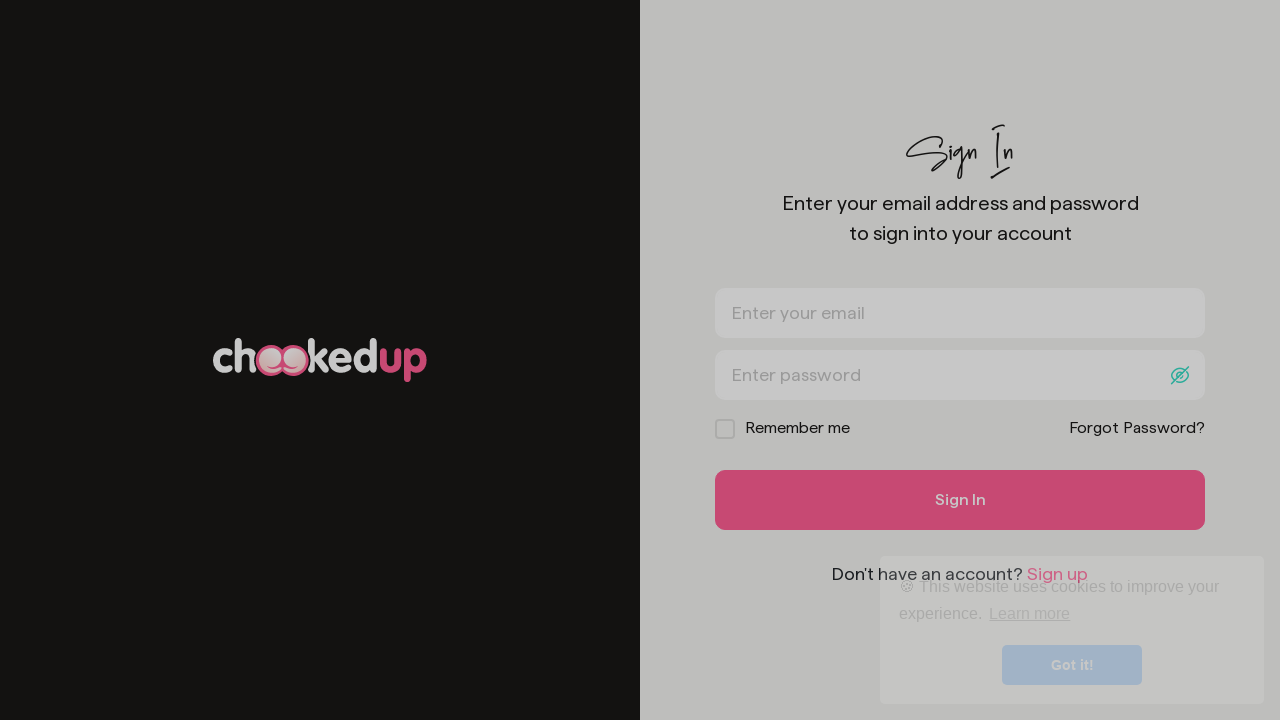

--- FILE ---
content_type: text/html; charset=UTF-8
request_url: https://cheekedup.com/login?redirect=https%3A%2F%2Fcheekedup.com%2Fsellers%2Fkhloefairy
body_size: 16851
content:
<!DOCTYPE html>
<html lang="en-US">
<head>
    <!-- Title -->
    <title>Log in | Access Your Exclusive Content | CheekedUp</title>
    <meta name="description" content="Log in to your cheekedup account to access exclusive booty pictures, videos, personalized subscriptions, and more. Dive into the world of exclusive cheeked content.">
    <meta name="keywords" content="booty, booty pictures, booty videos">

    <!-- Required meta tags -->
    <meta charset="UTF-8">
    <meta name="viewport" content="width=device-width, initial-scale=1, shrink-to-fit=no">
    <meta name="csrf-token" content="3QjWpIPSBh31Jhs0tOzwDk3lHdPHxd57oU7hN4Rn">

    <meta name="robots" content="index, follow, max-image-preview:large, max-snippet:-1, max-video-preview:-1" />
    <link rel="canonical" href="https://cheekedup.com/login" />

    <!-- favicon -->
    <link rel="apple-touch-icon" sizes="180x180" href="https://c88a6d87f4.mjedge.net/frontend/images/favicon/apple-touch-icon.png">
    <link rel="icon" type="image/png" sizes="32x32" href="https://c88a6d87f4.mjedge.net/frontend/images/favicon/favicon-32x32.png">
    <link rel="icon" type="image/png" sizes="16x16" href="https://c88a6d87f4.mjedge.net/frontend/images/favicon/favicon-16x16.png">
    <link rel="manifest" href="https://cheekedup.com/frontend/images/favicon/site.webmanifest">
    <meta name="msapplication-TileColor" content="#02147D">
    <meta name="theme-color" content="#ffffff">

    <!-- StyleSheets  -->
    <link media="screen" rel="stylesheet" href="https://cheekedup.com/frontend/css/bootstrap.min.css">
    <link media="screen" rel="stylesheet" href="https://cheekedup.com/frontend/css/tempusdominus-bootstrap-4.min.css">
    <link media="screen" rel="stylesheet" href="https://cheekedup.com/frontend/css/select2.min.css">
    <link media="screen" rel="stylesheet" href="https://cheekedup.com/frontend/css/swiper.min.css">
    <link media="screen" rel="stylesheet" href="https://cheekedup.com/libs/toastr/build/toastr.min.css">
    <link media="screen" rel="stylesheet" href="https://cheekedup.com/libs/cookieconsent/build/cookieconsent.min.css">
    <link media="screen" rel="stylesheet" href="https://cheekedup.com/frontend/css/frontend.css?t=1768869723">

    
    
    <script src="https://cheekedup.com/libs/pusher-js/dist/web/pusher.min.js"></script>
    <script src="https://cheekedup.com/frontend/js/jquery.min.js"></script>

    <!-- Facebook share section -->
    <meta property="og:type" content="article">
    <meta property="og:site_name" content="CheekedUp">
    <meta property="og:description" content="CheekedUp, the creator-first online booty marketplace for exclusive booty pictures and booty videos. Join us today for the best in booty content and connection.">
    <meta property="og:image" content="https://c88a6d87f4.mjedge.net/img/rounded-logo-white.png">
    <meta property="og:title" content="CheekedUp - Your Premium Booty Content Marketplace | CheekedUp">
    <meta property="og:url" content="">

    <!-- Twitter share section -->
    <meta name="twitter:card" content="summary_large_image">
    <meta name="twitter:creator" content="CheekedUp">
    <meta name="twitter:description" content="CheekedUp, the creator-first online booty marketplace for exclusive booty pictures and booty videos. Join us today for the best in booty content and connection.">
    <meta name="twitter:image" content="https://c88a6d87f4.mjedge.net/img/rounded-logo-white.png">
    <meta name="twitter:title" content="">
    <meta name="twitter:site" content="">

    <!-- Google Tag Manager -->
    <script>(function(w,d,s,l,i){w[l]=w[l]||[];w[l].push({'gtm.start': new Date().getTime(),event:'gtm.js'});var f=d.getElementsByTagName(s)[0], j=d.createElement(s),dl=l!='dataLayer'?'&l='+l:'';j.async=true;j.src= 'https://www.googletagmanager.com/gtm.js?id='+i+dl;f.parentNode.insertBefore(j,f); })(window,document,'script','dataLayer','GTM-TZJTF8MQ');</script>
    <!-- End Google Tag Manager -->

    <!-- Google tag (gtag.js) -->
    <script async src="https://www.googletagmanager.com/gtag/js?id=G-6S2M3F394V"></script>
    <script async>
        window.dataLayer = window.dataLayer || [];
        function gtag(){
            dataLayer.push(arguments);
        }
        gtag('js', new Date());
        gtag('config', 'G-6S2M3F394V');
    </script>
    <!-- End Google tag (gtag.js) -->
    <meta http-equiv="Delegate-CH" content="sec-ch-ua https://ads.trafficjunky.net; sec-ch-ua-arch https://ads.trafficjunky.net; sec-ch-ua-full-version-list https://ads.trafficjunky.net; sec-ch-ua-mobile https://ads.trafficjunky.net; sec-ch-ua-model https://ads.trafficjunky.net; sec-ch-ua-platform https://ads.trafficjunky.net; sec-ch-ua-platform-version https://ads.trafficjunky.net;">
</head>

<body class="pt-0">
        <!-- Google Tag Manager (noscript) -->
    <noscript><iframe src="https://www.googletagmanager.com/ns.html?id=GTM-TZJTF8MQ" height="0" width="0" style="display:none;visibility:hidden"></iframe></noscript>
    <!-- End Google Tag Manager (noscript) -->
    
        <!-- Main Start -->
    <main class="main-content authPage login_page">
        <div class="authWrap row no-gutters">
            <div class="authWrap_left col-xl-6 col-12 customCol d-flex align-items-center justify-content-center" >
                <!-- auth logo -->
                <div class="authWrap_logo">
                    <a href="https://cheekedup.com"><img src="https://c88a6d87f4.mjedge.net/frontend/images/logo.svg" alt="CheekedUp Logo" class="img-fluid"/></a>
                </div>
            </div>
            <div class="authWrap_right col-xl-6 col-12 d-flex align-items-center justify-content-center pb-4">
                <div class="authForm">
                    <div class="authForm_heading">
                        <h1 class="mb-0">Sign In</h1>
                        <p>Enter your email address and password <br class="d-none d-sm-block">to sign into your account</p>
                    </div>
                    <!-- Form -->
                    <div class="authForm_form">
                                                <form method="POST" action="https://cheekedup.com/login" id="login-form">
                            <input type="hidden" name="_token" value="3QjWpIPSBh31Jhs0tOzwDk3lHdPHxd57oU7hN4Rn">                            <input type="hidden" name="redirect" value="https://cheekedup.com/sellers/khloefairy">
                            <input type="hidden" id="timezone" name="timezone" value="">
                            <div class="form-group">
                                <input type="email" name="email" id="email" class="form-control form-control-nobdr" placeholder="Enter your email" autocomplete="username">
                            </div>
                            <div class="form-group mb-3">
                                <div class="formIcon position-relative">
                                    <input type="password" name="password" class="form-control form-control-nobdr" id="password" placeholder="Enter password" aria-describedby="password-error" autocomplete="current-password">
                                    <span class="icon-close-eye toggle-password fieldicon-right" toggle="#password"></span>
                                </div>
                                <span id="password-error" class="help-block error-help-block"></span>
                            </div>
                            <div class="form-group d-flex">
                                <div class="form-check form-check-inline m-0 me-2">
                                    <input class="form-check-input" type="checkbox" id="logincheck" name="remember" value="1">
                                    <label class="form-check-label" for="logincheck">Remember me</label>
                                </div>
                                <a href="https://cheekedup.com/forgot-password" class="ml-auto link-dark">Forgot Password?</a>
                            </div>
                            <div class="btnRow d-flex">
                                <button type="submit" id="formSubmit" class="btn btn-primary ripple-effect w-100">Sign In</button>
                            </div>
                            <div class="authForm_form_link text-center">
                                <span>Don't have an account? <button type="button" data-toggle="modal" data-target="#chooseAccount" class="link-primary">Sign up</button></span>
                            </div>
                        </form>
                    </div>
                </div>
            </div>
        </div>
    </main>
    <!-- Main End -->

    <!-- All Models -->
<!-- choose account modal  -->
<div class="modal chooseAccount fade" id="chooseAccount" data-backdrop="static" data-keyboard="false" tabindex="-1" aria-labelledby="staticBackdropLabel" aria-hidden="true">
    <div class="modal-dialog modal-dialog-centered">
        <div class="modal-content">
            <button type="button" class="close" data-dismiss="modal" aria-label="Close">
                <span aria-hidden="true"><em class="icon-close-square link-secondary"></em></span>
            </button>
            <div class="modal-header justify-content-center p-0">
                <h5 class="modal-title text-uppercase">Choose an Account</h5>
            </div>
            <div class="modal-body">
                <div class="row">
                    <div class="col-md-6 custom-col text-center mb-md-0 mb-3 pb-md-0 pb-3 pr-md-5">
                        <img src="https://c88a6d87f4.mjedge.net/frontend/images/view-buy-content.png" class="img-fluid" alt="view-buy-content">
                        <h4>View/Buy Content</h4>
                        <p>Booty lovers who want to view and buy cheeky pics & videos.</p>
                        <a href="https://cheekedup.com/signup" class="btn btn-primary btn-rounded mx-auto ripple-effect">View/Buy Content</a>
                    </div>
                    <div class="col-md-6 text-center pl-md-5">
                        <img src="https://c88a6d87f4.mjedge.net/frontend/images/sell-content.png" class="img-fluid" alt="sell-content">
                        <h4>Sell Content</h4>
                        <p>Models who want to sell cheeky content and make money.</p>
                        <a href="https://cheekedup.com/signup/seller" class="btn btn-secondary btn-rounded mx-auto ripple-effect">Sell Content</a>
                    </div>
                </div>
            </div>
        </div>
    </div>
</div>

<!-- payment option modal  -->
<div class="modal modal-md paymentOption fade" id="paymentOption" data-backdrop="static" data-keyboard="false" tabindex="-1" aria-labelledby="staticBackdropLabel" aria-hidden="true">
    <div class="modal-dialog modal-dialog-centered">
        <div class="modal-content text-center">
            <button type="button" class="close" data-dismiss="modal" aria-label="Close">
                <span aria-hidden="true"><em class="icon-close-square link-secondary"></em></span>
            </button>
            <div class="modal-body">
                <img src="https://c88a6d87f4.mjedge.net/frontend/images/payment-option.png" class="img-fluid modal-body-img" alt="payment-option">
                <h4>Payment Option</h4>
                <p class="mb-0">Please select your payment option below</p>
                <div class="row">
                    <div class="col-6 px-2">
                        <button class="btn btn-secondary btn-rounded mx-auto ripple-effect w-100" data-dismiss="modal" onclick="insufficientFunds()">Wallet</button>
                    </div>
                    <div class="col-6 px-2">
                        <button class="btn btn-outline-secondary btn-rounded mx-auto ripple-effect w-100" data-dismiss="modal" onclick="paymentOption()">Card</button>
                    </div>
                </div>
            </div>
        </div>
    </div>
</div>

<!-- Insufficient Fund modal  -->
<div class="modal modal-md insufficientFunds fade" id="insufficientFunds" data-backdrop="static" data-keyboard="false" tabindex="-1" aria-labelledby="staticBackdropLabel" aria-hidden="true">
    <div class="modal-dialog modal-dialog-centered">
        <div class="modal-content text-center">
            <button type="button" class="close" data-dismiss="modal" aria-label="Close">
                <span aria-hidden="true"><em class="icon-close-square link-secondary"></em></span>
            </button>
            <div class="modal-body">
                <img src="https://c88a6d87f4.mjedge.net/frontend/images/insufficient-funds.png" class="img-fluid modal-body-img" alt="insufficient-funds">
                <h4>Insufficient Funds</h4>
                <p class="font-md mb-0">Wallet Balance : <span class="d-inline-block">$0</span></p>
                <div class="row">
                    <div class="col-6 px-2">
                        <button class="btn btn-secondary btn-rounded mx-auto ripple-effect w-100" data-dismiss="modal" onclick="addFunds()">Add Funds</button>
                    </div>
                    <div class="col-6 px-2">
                        <button class="btn btn-outline-secondary btn-rounded mx-auto ripple-effect w-100">Card</button>
                    </div>
                </div>
            </div>
        </div>
    </div>
</div>

<!-- Add funds modal  -->
<div class="modal modal-md addFunds fade" id="addFunds" data-backdrop="static" data-keyboard="false" tabindex="-1" aria-labelledby="staticBackdropLabel" aria-hidden="true">
    <div class="modal-dialog modal-dialog-centered">
        <div class="modal-content text-center">
            <button type="button" class="close" data-dismiss="modal" aria-label="Close">
                <span aria-hidden="true"><em class="icon-close-square link-secondary"></em></span>
            </button>
            <div class="modal-body">
                <img src="https://c88a6d87f4.mjedge.net/frontend/images/add-funds.png" class="img-fluid modal-body-img" alt="add-funds">
                <h4>Add Funds</h4>
                <p>This is the amount you will be transferring to your CheekedUp wallet</p>
                <form action="javascript:void(0);">
                    <div class="position-relative mb-2">
                        <div class="form-group">
                            <input class="form-control form-control-rounded form-control-icon" type="text" name="amount" placeholder="Enter amount">
                            <em class="icon-enter-amount"></em>
                        </div>
                    </div>
                    <button class="btn btn-secondary btn-rounded mx-auto ripple-effect w-100 mt-0" data-dismiss="modal" onclick="paymentOption()">Add Amount</button>
                </form>
            </div>
        </div>
    </div>
</div>


<div class="modal modal-confirm modal-md logoutModal fade" id="logoutModal" data-backdrop="static" data-keyboard="false" tabindex="-1" aria-labelledby="staticBackdropLabel" aria-hidden="true">
    <div class="modal-dialog modal-dialog-centered">
        <form action="https://cheekedup.com/logout" method="POST">
        <input type="hidden" name="_token" value="3QjWpIPSBh31Jhs0tOzwDk3lHdPHxd57oU7hN4Rn">            <div class="modal-content text-center">
                <button type="button" class="close" data-dismiss="modal" aria-label="Close">
                    <span aria-hidden="true"><em class="icon-close-square link-secondary"></em></span>
                </button>
                <div class="modal-body">
                    <p>Are you sure that you want to logout?</p>
                    <div class="d-flex justify-content-center">
                        <button type="submit" class="btn btn-secondary btn-rounded ripple-effect">Logout</button>
                        <button type="button" class="btn btn-outline-secondary btn-rounded ripple-effect" data-dismiss="modal">Cancel</button>
                    </div>
                </div>
            </div>
        </form>
    </div>
</div>

<div class="modal site-entry-approval modal-md fade" tabindex="-1" role="dialog" id="site-entry-approval-dialog" data-backdrop="static" data-keyboard="false" aria-label="age consent">
    <div class="modal-dialog modal-dialog-centered" role="document">
        <div class="modal-content text-center">
            <div class="modal-body">

            <img class="logo" src="https://c88a6d87f4.mjedge.net/img/logo-black.svg" alt="CheekedUp Logo" width="214" height="44">
            
            <p class="h4 font-sb mt-0 mb-3">Enter only if you are over 18</p>
            <p class="mb-0">The website contains content of adult nature and is only available to adults. If you are under the age of 18 (or 21 in some countries), if it is illegal to view such material in your jurisdiction or if it offends you, please do not continue.</p>
            
            <div class="row gx-2">
                <div class="col-6">
                    <button type="submit" class="btn btn-secondary btn-rounded mx-auto ripple-effect w-100" onClick="acceptSiteEntry();">
                        Yes
                    </button>
                </div>
                <div class="col-6">
                    <button type="submit" class="btn btn-outline-secondary btn-rounded mx-auto ripple-effect w-100" onClick="redirect('https://google.com')">
                        No
                    </button>
                </div>
            </div>
            
            <p class="mt-3 mb-0 read-tc">You can read more about our <a class="link-primary" href="https://cheekedup.com/pages/terms-and-conditions">terms of usage</a> over this page.</p>
            </div>
        </div>
    </div>
</div>
<div class="commonAside_backdrop"></div>

<script>window.app = {"debug":null,"baseUrl":"https:\/\/cheekedup.com","theme":"light","ppMode":"sandbox","showCookiesBox":"1","feedDisableRightClickOnMedia":null,"currency":"USD","currencySymbol":"$","withdrawalsMinAmount":"100","withdrawalsMaxAmount":"500","depositMinAmount":"1","depositMaxAmount":"1","tipMinAmount":0,"tipMaxAmount":0,"min_ppv_content_price":1,"max_ppv_content_price":500,"stripeRecurringDisabled":null,"paypalRecurringDisabled":null,"ccBillRecurringDisabled":null,"enable_age_verification_dialog":"1"};</script>
<script type="text/javascript" src="https://cheekedup.com/libs/popper.js/dist/umd/popper.min.js"></script>
<script type="text/javascript" src="https://cheekedup.com/frontend/js/bootstrap.bundle.min.js"></script>
<script type="text/javascript" src="https://cheekedup.com/frontend/js/moment.min.js"></script>
<script type="text/javascript" src="https://cheekedup.com/frontend/js/tempusdominus-bootstrap-4.min.js"></script>
<script type="text/javascript" src="https://cheekedup.com/frontend/js/select2.min.js"></script>
<script type="text/javascript" src="https://cheekedup.com/frontend/js/swiper.min.js"></script>
<script type="text/javascript" src="https://cheekedup.com/libs/toastr/build/toastr.min.js"></script>
<script type="text/javascript" src="https://cheekedup.com/libs/cookieconsent/build/cookieconsent.min.js"></script>
<script type="text/javascript" src="https://cheekedup.com/vendor/jsvalidation/js/jsvalidation.min.js"></script>
<script type="text/javascript" src="https://cheekedup.com/libs/xss/dist/xss.min.js"></script>
<script type="text/javascript" src="https://cheekedup.com/js/app.js"></script>

<script>
    window.translations = {
    "Account": "Account",
    "Add funds": "Add funds",
    "Add to your lists": "Add to your lists",
    "Add your card?": "Add your card?",
    "All": "All",
    "All rights reserved.": "All rights reserved.",
    "Already got an account?": "Already got an account?",
    "Amount": "Amount",
    "Amount ($5 min, $500 max)": "Amount (:currency:min min, :currency:max max)",
    "Are you sure you want to clear all members out of current list?": "Are you sure you want to clear all members out of current list?",
    "Are you sure you want to delete this list?": "Are you sure you want to delete this list?",
    "Are you sure you want to delete this post?": "Are you sure you want to delete this post?",
    "Audio": "Audio",
    "Available funds. You can deposit more money or become a creator to earn more.": "Available funds. You can deposit more money or become a creator to earn more.",
    "Before proceeding, please check your email for a verification link.": "Before proceeding, please check your email for a verification link.",
    "Bio": "Bio",
    "Blog": "Blog",
    "Edit": "Edit",
    "Set post price" : "Set post price",
    "Unless labeled as an exclusive post, this is the price for non-subscribers." : "Unless labeled as an exclusive post, this is the price for non-subscribers.",
    "Price": "Price",
    "Bookmark this post": "Bookmark this post",
    "Bookmarks": "Bookmarks",
    "Contacts": "Contacts",
    "Checkout": "Checkout",
    "Clear": "Clear",
    "Clear list": "Clear list",
    "Manual payouts": "Manual payouts",
    "Request withdrawal": "Request withdrawal",
    "Pending balance": "Pending balance",
    "Payment account" : "Payment account",
    "Bank account" : "Bank account",
    "PayPal email" : "PayPal email",
    "Wallet address" : "Wallet address",
    "Bank account, notes, etc": "Bank account, notes, etc",
    "Full access to this user's content": "Full access to this user's content",
    "Direct message with this user": "Direct message with this user",
    "Cancel your subscription at any time": "Cancel your subscription at any time",
    "Click the text bubble to send a new message.": "Click the icon above to send a new message.",
    "Close": "Close",
    "Birthdate": "Birthdate",
    "Write a new post, drag and drop files to add attachments.": "Write a new post, drag and drop files to add attachments.",
    "Confirm Password": "Confirm Password",
    "Confirm password": "Confirm password",
    "Confirm your email address.": "Confirm your email address.",
    "Contact page": "Contact",
    "Terms & conditions": "Terms & conditions",
    "Copy post link": "Copy post link",
    "Copy profile link": "Copy profile link",
    "Create a new list": "Create a new list",
    "Credit card": "Credit card",
    "Dark mode": "Dark mode",
    "Delete": "Delete",
    "Delete account": "Delete account",
    "Delete list": "Delete list",
    "Delete post": "Delete post",
    "Deposit": "Deposit",
    "Documentation": "Documentation",
    "Don't have an account?": "Don't have an account?",
    "E-Mail Address": "E-Mail Address",
    "Edit post": "Edit post",
    "Edit profile": "Edit profile",
    "Explore": "Explore",
    "Find a creator": "Find a creator",
    "Forgot Your Password?": "Forgot Your Password?",
    "Free account only": "Free account only",
    "From": "From",
    "Full name": "Full name",
    "Get verified and start to earning now": "Get verified and start to earning now",
    "Help and support": "Help and support",
    "Hide bundles": "Hide bundles",
    "Unfollow": "Unfollow",
    "Home": "Home",
    "I agree to the": "I agree to the",
    "If you did not receive the email": "If you did not receive the email",
    "In order to get verified and receive your badge, please take care of the following steps:": "In order to get verified and receive your badge, please take care of the following steps:",
    "Is public account": "Is public account",
    "Language": "Language",
    "Light mode": "Light mode",
    "Like": "Like",
    "Likes": "Likes",
    "List name": "List name",
    "Lists": "Lists",
    "Loading...": "Loading...",
    "Location": "Location",
    "Locked": "Locked",
    "Log out": "Log out",
    "Login": "Login",
    "Make more money": "Make more money",
    "become a creator long" : "Become a creator and post your premium content securely on our platform. Earn up to 85% out of your sales and enjoy a stable base of fans.",
    "Manage": "Manage",
    "Manage your account": "Manage your account",
    "Manage your account settings": "Manage your account settings",
    "No suggestions available" : "No suggestions available",
    "Become a creator": "Become a creator",
    "Featured creators": "Featured creators",
    "Here's list of currated content creators to start exploring now!": "Here's list of currated content creators to start exploring now!",
    "Got questions?" : "Got questions?",
    "Don't hesitate to send us a message at" : "Don't hesitate to send us a message at",
    "Send a tip to this user": "Send a tip to this user",
    "Your payment have been successfully initiated but needs to await for approval": "Your payment have been successfully initiated but needs to await for approval",

    "Main features" : "Main features",
    "Here's a glimpse at the main features our script offers" : "Here's a glimpse at the main features our script offers",

    "Mobile Ready": "Mobile Ready",
    "Cross compatible & mobile first design.": "Cross compatible & mobile first design.",

    "Advanced Admin panel": "Advanced Admin panel",
    "Easy to use, fully featured admin panel.": "Easy to use, fully featured admin panel.",

    "User subscriptions": "User subscriptions",
    "Easy to use and reliable subscriptions system.": "Easy to use and reliable subscriptions system.",

    "User feed & Locked posts": "User feed & Locked posts",
    "Advanced feed system, pay to unlock posts.": "Advanced feed system, pay to unlock posts.",

    "Light & Dark themes": "Light & Dark themes",
    "Eazy to customize themes, dark & light mode.": "Eazy to customize themes, dark & light mode.",

    "RTL & Locales": "RTL & Locales",
    "Fully localize your site with languages & RTL.": "Fully localize your site with languages & RTL.",

    "Live chat & Notifications": "Live chat & Notifications",
    "Live user messenger & User notifications.": "Live user messenger & User notifications.",

    "Post Bookmarks & User lists": "Post Bookmarks & User lists",
    "Stay updated with list users and bookmarks.": "Stay updated with list users and bookmarks.",

    "Content flagging and User reports": "Content flagging and User reports",
    "Stay safe with user and content reporting.": "Stay safe with user and content reporting.",

    "Technologies used": "Technologies used",
    "Built on secure, scalable and reliable techs": "Built on secure, scalable and reliable techs",

    "Contact us" : "Contact us",
    "Don't hesitate to contact us for any matter. We will get back to you asap." : "Don't hesitate to contact us for any matter. We will get back to you asap.",

    "Message sent.": "Message sent",
    "Email address": "Email address",
    "Subject": "Subject",
    "Message": "Message",
    "Submit": "Submit",
    "Feed" : "Feed",
    "Create" : "Create",
    "Profile" : "Profile",
    "account" : "account",
    "wallet" :  "wallet",
    "payments" : "payments",
    "rates" :  "rates",
    "subscriptions" : "subscriptions",
    "notifications" :  "notifications",
    "privacy" : "privacy",
    "verify" :  "verify",
    "comments": "comment|comments",
    "Messages": "Messages",
    "Messenger": "Messenger",
    "Missing notifications": "No notifications yet.",
    "More": "More",
    "My profile": "My profile",
    "Name": "Name",
    "New message received": "New message received",
    "You successfully unlocked this message.": "You successfully unlocked this message.",
    "New password": "New password",
    "New post": "New post",
    "New posts from subscribed accounts": "New posts from subscribed accounts",
    "New subscription registered": "New subscription registered",
    "Next page": "Next page",
    "No comments yet.": "No comments yet.",
    "No description available.": "No description available.",
    "No lists available": "No lists available",
    "No posts available": "No posts available",
    "No profiles available": "No profiles available",
    "Notifications": "Notifications",
    "Limited offer main label": "Limited offer - :discount% off for :days_remaining days!",
    "Offer ends label": "Offer ends :date",
    "One month subscription of": "One month subscription of",
    "Cancel": "Cancel",
    "Continue": "Continue",
    "Other": "Other",
    "Paid with": "Paid with",
    "Password": "Password",
    "Payments": "Payments",
    "Photos": "Photos",
    "Please enter a list name.": "Please enter a list name.",
    "Please enter a valid amount.": "Please enter a valid amount.",
    "Please select your payment method": "Please select your payment method",
    "Previous page": "Previous page",
    "Pricing": "Pricing",
    "Privacy": "Privacy",
    "Privacy Policy": "Privacy Policy",
    "Privacy policy": "Privacy policy",
    "Proceed with payment": "Proceed with payment",
    "Promos": "Promos",
    "Ready to go, easy to develop and debug boilerplate for multi page, server side rendered apps.": "Ready to go, easy to develop and debug boilerplate for multi page, server side rendered apps.",
    "Recent": "Recent",
    "Refresh suggestions": "Refresh suggestions",
    "Register": "Register",
    "Or use social" : "Or use social",
    "Regular price label": "Regular price :amount :currency / month",
    "Remember Me": "Remember Me",
    "Remove the bookmark": "Remove the bookmark",
    "Rename list": "Rename list",
    "Renews": "Renews",
    "Report": "Report",
    "Suggestions": "Suggestions",
    "Save": "Save",
    "Say 'Hi!' to someone!": "Say 'Hi!' to someone!",
    "Send Password Reset Link": "Send Password Reset Link",
    "Enjoy high quality content, made for you and the ones like you.": "Enjoy high quality content, made for you and the ones like you.",
    "Enjoy private conversations and get tipped for your content.": "Enjoy private conversations and get tipped for your content.",
    "Your content get's safely upload in the cloud and full controll to your account.": "Your content get's safely upload in the cloud and full controll to your account.",
    "Premium & Private content": "Premium & Private content",
    "Private chat & Tips": "Private chat & Tips",
    "Secured assets & Privacy focus": "Secured assets & Privacy focus",
    "Send a message": "Send a message",
    "Send a new message": "Send a new message",
    "Send a new message to": "Send a new message to :user",
    "Before sending a new message, please subscribe to a creator a follow a free profile." : "Before sending a new message, please subscribe to a creator a follow a free profile.",
    "Send a tip": "Send a tip",
    "Set your birthdate.": "Set your birthdate.",
    "Settings": "Settings",
    "Sign in": "Sign in",
    "Sign up": "Sign up",
    "Start your own journey now!": "Start your own journey now!",
    "Status": "Status",
    "Subscribe": "Subscribe",
    "Subscription": "Subscription",
    "Subscriptions": "Subscriptions",
    "Subscriptions bundles": "Subscriptions bundles",
    "Successfully canceled subscription": "The subscription has been successfully canceled.",
    "Support": "Support",
    "Terms of Use": "Terms of Use",
    "Terms of use": "Terms of use",
    "There are no active or cancelled subscriptions at the moment.": "There are no active or cancelled subscriptions at the moment.",
    "There are no payments on this account.": "There are no payments on this account.",
    "Tips": "Tips",
    "To": "To",
    "Try for free": "Try for free",
    "Start your own premium creators platform with our ready to go solution.": "Start your own premium creators platform with our ready to go solution.",
    "Payment canceled": "Payment canceled",
    "Your deposit request of :amount has been approved.": "Your deposit request of :amount has been approved.",
    "Check your wallet": "Check your wallet",
    "Your deposit request has been approved": "Your deposit request has been approved",
    "Partially paid payment": "Partially paid order",
    "There is a partially paid payment done with NowPayments that requires your attention. (:paymentId)": "There is a partially paid payment done with NowPayments that requires your attention. (:paymentId)",
    "Check payment": "Check payment",


    "Type": "Type",
    "Update your bio, cover and avatar": "Update your bio, cover and avatar",
    "Upload a Goverment issued ID card.": "Upload a Goverment issued ID card.",
    "Username": "Username",
    "Verify": "Verify",
    "Verify Your Email Address": "Verify Your Email Address",
    "Videos": "Videos",
    "Website URL": "Website URL",
    "Write a message..": "Write a message..",
    "Attach file": "Attach file",
    "Send message": "Send message",
    "Message price": "Message price",
    "You got no messages yet.": "You got no messages yet.",

    "Attachment removed." : "Attachment removed.",
    "Failed to remove the attachment." : "Failed to remove the attachment.",

    "You need to login first": "You need to login first",
    "Your active subscriptions": "Your active subscriptions",
    "Subscribe to": "Subscribe to :username for :currency:amount for each :subscription_interval",
    "Your notifications settings": "Your notifications settings",
    "Your payments & wallet": "Your payments & wallet",
    "Your post must contain more than 10 characters.": "Your post must contain more than :num character.|Your post must contain more than :num characters.",
    "Your privacy and safety matters": "Your privacy and safety matters",
    "and": "and",
    "click here to request another": "click here to request another",
    "days": ":number day|[2,*] :number days",
    "months": ":number month| :number months",
    "Following": "Following",
    "Followers": "Following",
    "Blocked": "Blocked",
    "for": "for",
    "likes": "like|likes",
    "profile": "profile",
    "tips": "tip|tips",
    "Your profile subscription price": "Monthly subscription price",
    "6 months subscription price": "Monthly price for 6 months subscriptions",
    "3 months subscription price": "Monthly price for 3 months subscriptions",
    "12 months subscription price": "Monthly price for yearly subscriptions",
    "Is offer until" : "Is offer until",
    "In order to start a promotion, reduce your monthly prices and select a future promotion end date.": "In order to start a promotion, reduce your monthly prices and select a future promotion end date.",
    "members": ":number member|[2,*] :number members",
    "posts": ":number post|[2,*] :number posts",
    "people": ":number person|[2,*] :number people",
    "images": ":number image|[2,*] :number images",
    "videos": ":number video|[2,*] :number videos",
    "audio": ":number audio|[2,*] :number audio",
    "fans": ":number fan|[2,*] :number fans",
    "following": ":number following|:number following",
    "to access": "to access",
    "with your content": "with your content",
    "DMs unavailable without subscription" : "Chat is available for subs/followers only",

    "Success": "Success",
    "Error": "Error",

    "You have been credited :currencySymbol:amount Happy spending!": "Payment done. You have been credited :currencySymbol:amount Happy spending!",
    "You successfully sent a tip of :currencySymbol:amount.": "You successfully sent a tip of :currencySymbol:amount.",
    "Payment summary": "Payment summary",
    "Comment added" : "Comment added.",

    "List added" : "List added",
    "List renamed" : "List renamed",

    "New comment received" : "New comment received",
    "Upcoming renewals" :"Upcoming renewals",
    "Received a tip" : "Received a tip",
    "Unlock post for" : "Unlock post for",
    "Unlock post": "Unlock post",
    "Your live streams": "Your live streams",
    "Join streaming": "Join streaming",
    "Join streaming now for": "Join streaming now for",
    "You already paid for this streaming": "You already paid for this streaming",
    "You successfully paid for this streaming.": "You successfully paid for this streaming.",
    "Your live stream is about to end": "Your live stream is about to end",
    "Your live stream is about to end in 30 minutes. You can start another one afterwards.": "Your live stream is about to end in 30 minutes. You can start another one afterwards.",
    "Go to stream": "Go to stream",
    "Stream url can not be generated. Please enter at least one alphanumeric character in the stream title.": "Stream url can not be generated. Please enter at least one alphanumeric character in the stream title.",
    "Live stream requires a" : "Live stream requires a",
    "valid": "valid",
    "user subscription": "user subscription",
    "and an": "and an",
    "one time fee": "one time fee",
    "Chat locked. Unlock the stream to see the messages.": "Chat locked. Unlock the stream to see the messages.",

    "Cancel subscription" : "Cancel subscription",
    "Are you sure you want to cancel this subscription?" : "Are you sure you want to cancel this subscription?",
    "Confirm" : "Confirm",

    "Due": "Due",
    "Number": "Number",
    "Date": "Date",
    "Invoiced To": "Invoiced",
    "Invoice From": "Invoice From",
    "Generated on": "Generated on",
    "Print": "Print",
    "Subtotal": "Subtotal",
    "Taxes": "Taxes",
    "Subscribed": "Subscribed",
    "Total": "Total",
    "View invoice": "View invoice",
    "Description": "Description",
    "Total taxes" : "Total taxes",

    "pending": "pending",
    "completed": "completed",
    "suspended":  "suspended",
    "update-needed": "update needed",
    "canceled": "canceled",
    "expired":  "expired",
    "disapproved": "disapproved",

    "approved":  "approved",
    "declined": "declined",
    "refunded":  "refunded",
    "initiated": "initiated",


    "tip": "Tip",
    "deposit": "Deposit",
    "one-month-subscription":  "One month subscription",
    "stream-access" : "Stream unlock",
    "three-months-subscription": "Three months subscription",
    "six-months-subscription":  "Six months subscription",
    "yearly-subscription": "Yearly subscription",
    "subscription-renewal":  "Subscription Renewal",

    "post notification" : "post notification",
    ":name added a new comment on your" : ":name added a new comment on your",
    "Send you a message: `:message`": "Sent you a message `:message`",
    "Hello, :name,":  "Hello, :name,",
    "You've received a new comment on one of your posts at :siteName." : "You've received a new comment on one of your posts at :siteName.",
    "Your notifications": "Your notifications",
    "New subscription from :name" : "New subscription from :name.",
    "A new user subscribed to your profile": "A new user subscribed to your profile.",
    "You got a new subscriber!" : "You got a new subscriber!",
    "You got a new subscriber! You can see more details over your subscriptions tab.": "You got a new subscriber! You can see more details over your subscriptions tab.",
    "Manage your subs": "Manage your subs",
    "sent you a tip of": "sent you a tip of",
    "You got a new tip!" : "You got a new tip!",
    ":name liked your": ":name liked your",
    ":name liked your comment":":name liked your comment.",
    "Withdrawal processed": "Your withdrawal of :currencySymbol:amount has been :status.",
    "successfully renewed": "successfully renewed",
    "failed renewing" : "failed renewing",
    "Check out his profile for more content" : "Check out his profile for more content",
    "Go back to the website": "Go back to the website",
    "Your subscription renewal": "Your subscription renewal",
    "Email subscription updated" : "Your subscription for :name profile :message",
    "Back" : "Back",

    "Please add your withdrawal notes: EG: Paypal or Bank account." : "Please add your withdrawal notes: EG: Paypal or Bank account.",
    "Your withdrawal request has been denied.": "Your withdrawal request has been denied.",
    "Your withdrawal request has been approved." : "Your withdrawal request has been approved.",
    "Try again" : "Try again",
    "My payments" : "My payments",
    "Email withdrawal processed" : "Your withdrawal request at :siteName got :status",
    "Email payment request processed" : "Your payment request at :siteName got :status",
    "has been sent to your account.": "has been sent to your account.",

    "requested": "requested",
    "rejected": "rejected",
    "verified": "verified",
    "post-unlock": "post unlock",
    "message-unlock": "paid message",

    "Email identity checked" : "Your identity check at :siteName got :status.",

    "Your identity check failed." : "Your identity check failed.",
    "Your identity check passed." : "Your identity check passed.",
    "Create a post" : "Create a post",
    "Confirm action" : "Confirm action",
    "Some attachments are still being uploaded." : "Some attachments are still being uploaded.",
    "Are you sure you want to continue?" : "Are you sure you want to continue?",

    "Email new message title" : "You got a new message on :siteName!",
    "View your messages" : "View your messages",

    "Upcoming renewal" : "Upcoming renewal",
    "Thanks" :  "Thanks",

    "Platform statistics": "Platform statistics",
    "Users registered":"Users registered",
    "New posts": "New posts",
    "New subscriptions":"New subscriptions",
    "Total earned": "Total earned",
    "Active subscriptions":"Active subscriptions",
    "Subscriptions revenue": "Subscriptions revenue",
    "Total transactions":"Total transactions",
    "Total amount earned": "Total amount earned",
    "Total posts":"Total posts",
    "Post attachments": "Post attachments",
    "Post comments":"Post comments",
    "Total reactions": "Total reactions",
    "Go to users": "Go to users",
    "Go to payments": "Go to payments",
    "Go to content": "Go to content",

    "New users": "New users",
    "No prior data": "No prior data",
    "thousands_separator": ".",
    "Users roles": "Users roles",
    "Not Confirmed": "Not Confirmed",
    "Registered users": "Registered users",
    "Increase": "Increase",
    "Decrease":"Decrease",
    "Constant": "Constant",
    "No current data":"No current data",
    "Website": "Website",
    "Visit the official product page": "Visit the official product page",
    "Visit the official product docs": "Visit the official product docs",
    "Changelog": "Changelog",
    "Visit the official product changelog": "Visit the official product changelog",

    "Complete your verification": "Complete your verification",
    "Please attach clear photos of your ID card back and front side.": "Please attach clear photos of your ID card back and front side.",
    "Your info looks good, you're all set to post new content!": "Your info looks good, you're all set to post new content!",

    "The payouts are manually and it usually take up to 24 hours for a withdrawal to be processed, we will notify you as soon as your request is processed": "The payouts are manually and it usually take up to 24 hours for a withdrawal to be processed, we will notify you as soon as your request is processed",

    "Admin & Site" : "Admin & Site",
    "Domain url or full installation path": "Domain url or full installation path",
    "Install script": "Install script",
    "Next": "Next",
    "Mandatory requirements": "Mandatory requirements",
    "PHP Version": "PHP Version",
    "Optional requirements": "Optional requirements",
    "FFMpeg paths are configured in admin panel. If not available, videos formats will fallback to mp4, uncompressed videos.": "FFMpeg paths are configured in admin panel. If not available, videos formats will fallback to mp4, uncompressed videos.",
    "Update the platform": "Update the platform",
    "Looks like there are no available updates on the current installation": "Looks like there are no available updates on the current installation",

    "You've backed up your files.": "You've backed up your files.",
    "You've backed up your database.": "You've backed up your database.",
    "You've copied the updated files onto your public directory.": "You've copied the updated files onto your public directory.",
    "Go home": "Go home",
    "Update":"Update",

    "Before being able to publish an item, you need to complete your": "Before being able to publish an item, you need to complete your",
    "profile verification": "profile verification",
    "Contact": "Contact",
    "Credit": "Credit",
    "Copyright": "Copyright",

    "Verify email": "Verify email",
    "Please verify your account": "Please verify your email",
    "Your email address is not verified.": "Your email address is not verified.",
    "Click here" : "Click here",
    "to re-send the confirmation email." : "to re-send the confirmation email.",
    "Page not found": "Page not found",

    "Install the script": "Install the script",
    "Update the script": "Update the script",

    "Your feed": "Your feed",
    "Invoice": "Invoice",
    "Your lists": "Your lists",
    "Post": "Post",

    "Please select an user first": "Please select an user first",
    "Please enter your message": "Please enter your message",
    "These credentials do not match our records.": "These credentials do not match our records.",

    "Suggestions list refreshed" : "Suggestions list refreshed",
    "Error fetching suggestions" : "Error fetching suggestions",
    "Attachments removed successfully": "Attachments removed successfully",
    "List deleted successfully.": "List deleted successfully.",
    "Not authorized": "Not authorized",

    "List not found.": "List not found.",
    "List cleared.":"List cleared.",
    "Report sent.": "Report sent.",
    "Looks like the payment process has been cancelled.": "Looks like the payment process has been cancelled.",

    "User not verified. Can not post content.": "User not verified. Can not post content.",
    "Not found": "Not found",
    "Post not found": "Post not found",
    "Post deleted successfully.": "Post deleted successfully.",
    "Settings not saved": "Settings not saved",
    "Settings saved" : "Settings saved",
    "removed successfully": "removed successfully",
    "Invalid setting key": "Invalid setting key",
    "This subscription is already canceled.": "This subscription is already canceled.",

    "Reaction added.": "Reaction added.",
    "Reaction removed.":"Reaction removed.",

    "Database username": "Database username",
    "Database password": "Database password",

    "Uploaded videos can not longer than :length seconds.": "Uploaded videos can not longer than :length seconds.",

    "Warning": "Warning",
    "Confirmation email sent. Please check your inbox and spam folder.": "Confirmation email sent. Please check your inbox and spam folder.",
    "You have not confirmed your email address yet": "You have not confirmed your email address yet",
    "Click on": "Click on",
    "this link": "this link",
    "to resend the confirmation email": "to resend the confirmation email",

    "Add attachments" : "Add attachments",

    "Top" : "Top",
    "Latest" : "Latest",
    "View": "View",
    "No users were found" : "No users were found",

    ":username post": ":username's post",
    "Get profile QR code": "Get profile QR code",
    "Username QR Code": ":username's QR code",

    "Filters": "Filters",
    "Gender": "Gender",
    "Gender pronoun": "Gender pronoun",
    "Male": "Male",
    "Female": "Female",
    "Couple": "Couple",
    "Min age": "Min age",
    "Max age": "Max age",

    "This user is not authorized to go live": "This user is not authorized to go live",
    "Email address successfully verified" : "Email address successfully verified",

    "Verify your email": "Verify your email",
    "Verify your email address": "Verify your email address",

    "Verify your new device": "Verify your new device",
    "A fresh verification code has been sent to your email address.": "A fresh verification code has been sent to your email address.",
    "For security reasons, we've sent you a code to your email to validate your account.": "For security reasons, we've sent you a code to your email to validate your account.",
    "Resend Code": "Resend Code",
    "Enable email 2FA": "Enable email 2FA",
    "If enabled, access from new devices will be restricted until verified.": "If enabled, access from new devices will be restricted until verified.",
    "Your verification code is:" : "Your verification code is:",
    "The code you entered is invalid.": "The code you entered is invalid.",
    "We sent you a new code over your email address.": "We sent you a new code over your email address.",
    "Forget device": "Forget device",
    "Allowed devices": "Allowed devices",
    "Un-verified devices": "Un-verified devices",
    "on" : "on",
    "Created at": "Created at",
    "Desktop" : "Desktop",
    "Mobile" : "Mobile",
    "Tablet" :  "Tablet",
    "Delete device" :  "Delete device",
    "Are you sure you want to delete this device?" : "Are you sure you want to delete this device?",
    "Device deleted.": "Device deleted.",

    "Paypal" : "Paypal",
    "Stripe" : "Stripe",
    "Coinbase" :  "Coinbase",
    "NowPayments Crypto" : "NowPayments Crypto",
    "Manual" :  "Bank transfer",

    "minute": "minute|minutes",

    "streams": "stream|streams",

    "User" : "User",
    "Stream" : "Stream",

    "Streams": "Streams",
    "Active streams": "Active streams",
    "Previous streams": "Previous streams",
    "Length" : "Length",
    "Stream ended :time time ago": "Stream ended :time time ago",
    ":user's stream" : ":user's stream",
    "Streaming" : "Streaming",
    "Started streaming" : "Started streaming",
    "Watching": "Watching",
    "Requires a subscription" : "Requires a subscription",
    "Is public stream" : "Is public stream",
    "On air": "On air",
    "Go live": "Go live",
    "There are no active streams. Click the button above to start a new one.": "There are no active streams. Click the button above to start a new one.",
    "There are no previous streams.": "There are no previous streams.",
    "New stream": "New stream",

    "Stream updated successfully.": "Stream updated successfully.",
    "No active streams available.": "No active streams available.",
    "The stream has been queued to be stopped": "The stream has been queued to be stopped",
    "Stream could not be found.": "Stream could not be found.",
    "The stream has been deleted successfully.": "The stream has been deleted successfully.",
    "Invalid stream": "Invalid stream",
    "Stream access denied": "Stream access denied",
    "Access denied": "Access interzis",
    "Start a new stream": "Start a new stream",
    "Edit stream details": "Edit stream details",
    "Stream name": "Stream name",
    "Access price": "Access price",
    "Stream poster": "Stream poster",
    "Upload stream poster": "Upload stream poster",
    "Delete stream": "Delete stream",
    "Are you sure you want to delete this stream?": "Are you sure you want to delete this stream?",
    "How to stream": "How to stream",
    "Your stream server is online. In order to get going, follow the steps bellow:": "Your stream server is online. In order to get going, follow the steps bellow:",
    "Got it": "Got it",
    "Download": "Download",
    "for desktop or mobile alternatives.": "for desktop.",
    "Go to": "Go to",
    "For": "For",
    "select": "select",
    "for the": "For the",
    "Larix for" : "Larix for",
    "or" : "or",
    "use the values below.": "use the values below.",
    "use the following value": "use the following value",
    "Stream url": "Stream url",
    "Stream key": "Stream key",
    "Stream VOD unavailable": "Stream VOD unavailable",
    "End stream": "End stream",
    "Are you sure you want to end this stream?": "Are you sure you want to end this stream?",
    "Stop stream": "Stop stream",
    "Stream started": "Stream started",
    "Link copied to clipboard": "Link copied to clipboard",
    "There are no messages yet." : "There are no messages yet.",
    "Stream ended, can't add comments." : "Stream ended, can't add comments.",
    "Before being able to start a new stream, you need to complete your": "Before being able to start a new stream, you need to complete your",
    "Please confirm your ID first." : "Please confirm your ID first.",
    "Drop files here to upload" : "Drop files here to upload",

    "Expiring subscriptions": "Expiring subscriptions",
    "Hello, :subscriberName": "Hello, :subscriberName",
    "Your subscription to :creatorName is about to expire in the next 24h hours. Please top up your credit in order to keep your subscription going.": "Your subscription to :creatorName is about to expire in the next 24h hours. Please top up your credit in order to keep your subscription going.",

    "Add payment details": "Manual bank transfer",
    "Please attach clear photos with one the following: check, money order or bank transfer.": "Please attach clear photos with one the following: check, money order or bank transfer.",
    "Your payment have been successfully initiated but needs to await for processing": "Your payment have been successfully initiated but needs to await for processing",
    "Please upload at least one file": "Please upload at least one file",
    "have been credited to your account.": "have been credited to your account.",
    "Once confirmed, your credit will be available and you will be notified via email.": "Once the transfer is confirmed, will be notified via email and the credit will be available.",
    "IBAN":  "IBAN",
    "BIC/SWIFT": "BIC/SWIFT",
    "Bank name":  "Bank name",
    "Account owner": "Account owner",
    "Account number":  "Account number",
    "Routing number": "Routing number",

    "Search": "Search",
    "First name": "First name",
    "Last name": "Last name",
    "Country": "Country",
    "Select a country": "Select a country",
    "City": "City",
    "State": "State",
    "Postcode": "Postcode",
    "Address": "Address",
    "Street address, apartment, suite, unit": "Street address, apartment, suite, unit",
    "Please complete all billing details": "Please complete all billing details",

    "Member added to list.": "Member added to list.",
    "The field is required.": "The field is required.",

    "Enter only if you are over 18": "Enter only if you are over 18",
    "The website contains content of adult nature and is only available to adults. If you are under the age of 18 (or 21 in some countries), if it is illegal to view such material in your jurisdiction or if it offends you, please do not continue.": "The website contains content of adult nature and is only available to adults. If you are under the age of 18 (or 21 in some countries), if it is illegal to view such material in your jurisdiction or if it offends you, please do not continue.",
    "Yes": "Yes",
    "No":"No",
    "You can read more about our": "You can read more about our",
    "terms of usage": "terms of usage",
    "over this page": "over this page",

    "You already paid access for this message": "You already paid access for this message",
    "Unlock message": "Unlock message",
    "Unlock message for": "Unlock message for",
    "post": "post",
    "Latest media not available.": "Latest media not available.",

    "Having your profile set to private means:": "Having your profile set to private means:",
    "It will be hidden for search engines and unregistered users entirely.": "It will be hidden for search engines and unregistered users entirely.",
    "It will also be generally hidden from suggestions and user searches on our platform.": "It will also be generally hidden from suggestions and user searches on our platform.",

    "Payment method": "Payment method",
    "Note: After clicking on the button, you will be directed to a secure gateway for payment. After completing the payment process, you will be redirected back to the website.": "Note: After clicking on the button, you will be directed to a secure gateway for payment. After completing the payment process, you will be redirected back to the website.",
    "Billing agreement details": "Billing agreement details",
    "Add user to list": "Add user to list",
    "Chose the list you want to add the user into": "Chose the list you want to add the user into.",

    "Follow": "Follow",
    "Add list": "Add list",
    "Withdraw": "Withdraw",
    "Prices & Bundles": "Prices & Bundles",
    "Your email notifications settings" : "Your email notifications settings",
    "Follow this creator": "Follow this creator",
    "The selected username is invalid." : "The selected username is invalid.",
    "Paid profile": "Paid profile",

    "Hello!": "Hello!",
    "Regards": "Regards",
    "A fresh verification link has been sent to your email address.": "A fresh verification link has been sent to your email address.",
    "Verify Email Address": "Verify Email Address",
    "Please click the button below to verify your email address.": "Please click the button below to verify your email address.",
    "If you did not create an account, no further action is required.": "If you did not create an account, no further action is required.",
    "If you're having trouble clicking the \":actionText\" button, copy and paste the URL below\ninto your web browser:": "If you're having trouble clicking the \":actionText\" button, copy and paste the URL below\ninto your web browser:",
    "Something went wrong when cancelling this subscription": "Something went wrong when cancelling this subscription",

    "Enable Geo-blocking" : "Enable Geo-blocking",
    "If enabled, visitors from certain countries will be restricted access.": "If enabled, visitors from certain countries will be restricted access.",

    "Open profile": "Open profile",
    "Having your profile set to open means:": "Having your profile set to open means:",
    "Both registered and unregistered users will be able to see your posts.": "Both registered and unregistered users will be able to see your posts.",
    "If account is private, the content will only be available for registered used.": "If account is private, the content will only be available for registered used.",
    "Paid posts will still be locked for open profiles.": "Paid posts will still be locked for open profiles.",


    "A :feeAmount% fee will be applied.": "A :feeAmount% fee will be applied.",
    "Cannot subscribe to yourself.": "Cannot subscribe to yourself.",
    "Cannot pay to yourself.": "Cannot pay to yourself.",

    "Profile access is denied.": "Profile access is denied.",
    "This content is not available for you at the moment.": "This content is not available for you at the moment.",

    "Locked message": "Locked message",
    "Unlock for" : "Unlock for",
    "Set message price": "Set message price",
    "Paid messages are locked for subscribers as well. Text is not locked, only media.": "Only media assets are locked, text is visible.",
    "Locked posts must contain at least one attachment.": "Locked posts must contain at least one attachment.",

    "There are no referrals to show.": "There are no referrals to show.",
    "Referral": "Referral",
    "Copied!": "Copied!",
    "Copy to Clipboard": "Copy to Clipboard",
    "Copy your referral link and invite other people to get a fee from their earnings.": "Copy your referral link and invite other people to get a fee from their earnings.",
    "referrals": "Referrals",
    "Invite other people to earn more": "Invite other people to earn more",
    "Since": "Since",
    "Your referral list": "Your referral list",
    "Earned": "Earned",
    "The bio may not be greater than :chars characters." : "The bio may not be greater than :chars characters.",

    "You" : "You",
    "To..." : "To...",
    "Your message" : "Your message",
    "One month subscription" : "One month subscription",
    "Message (Optional)" : "Message (Optional)",
    "Depozit" : "Depozit",
    "Check" : "Check",
    "Something went wrong, please try again" : "Something went wrong, please try again",
    "Monthly subscription" : "Monthly subscription",
    "Street address, city, state, postcode" : "Street address, city, state, postcode",
    "This field is required." : "This field is required.",
    "Billing address" : "Billing address",
    "Member removed from list." : "Member removed from list.",
    "An internal error has occurred." : "An internal error has occurred.",
    "month" : "month",
    "1 month" : "1 month",
    "3 months" : "3 months",
    "6 months" : "6 months",
    "12 months" : "12 months",
    "Block user" : "Block user",
    "Are you sure you want to block this user? Your posts will be mutually hidden and chats disabled." : "Are you sure you want to block this user? Your posts will be mutually hidden and chats disabled.",
    "Are you sure you want to unfollow this user? His posts will be hidden from your feed." : "Are you sure you want to unfollow this user? His posts will be hidden from your feed.",
    "You can follow back any time later from the lists module." : "You can follow back any time later from the lists module.",
    "Unfollow user" : "Unfollow user",
    "Payment failed." : "Payment failed.",
    "Reply" : "Reply",
    "Rates" : "Rates",
    "Load previous posts" : "Load previous posts",
    "Send" : "Send",
    "Clear draft" : "Clear draft",
    "Go to profile" : "Go to profile",
    "Are you sure you want to remove this member out of the list?" : "Are you sure you want to remove this member out of the list?",
    "Page Not found" : "Page Not found",
    "The page your looking for is not available." : "The page your looking for is not available.",
    "Share" : "Share",
    "Toggle fullscreen" : "Toggle fullscreen",
    "Zoom in/out" : "Zoom in/out",
    "Previous (arrow left)" : "Previous (arrow left)",
    "Next (arrow right)" : "Next (arrow right)",
    "Reason" : "Reason",
    "Details" : "Details",
    "Approved" : "Approved",
    "Close (Esc)" : "Close (Esc)",
    "Offers/Bundles ?" : "Offers/Bundles ?",
    "Couldn't find this withdrawal" : "Couldn't find this withdrawal",
    "Successfully approved withdrawal" : "Successfully approved withdrawal",
    "Block" : "Block",
    "Database connection" : "Database connection",
    "You don't have enough money to pay with credit for this transaction. Please try with another payment method" : "You don't have enough money to pay with credit for this transaction. Please try with another payment method",
    "Something went wrong with this transaction. Please try again" : "Something went wrong with this transaction. Please try again",
    "You can now access this user profile." : "You can now access this user profile.",
    "Failed generating stripe session" : "Failed generating stripe session",
    "Canceled" : "Canceled",
    ":subscriptionInterval subscription to access :username profile" : ":subscriptionInterval subscription to access :username profile",
    "Payment succeeded" : "Payment succeeded",
    "Your live stream is about to end in 30 minutes." : "Your live stream is about to end in 30 minutes.",
    "You already unlocked this post." : "You already unlocked this post.",
    "You already have an active subscription for this user." : "You already have an active subscription for this user.",
    "You successfully unlocked this post." : "You successfully unlocked this post.",
    "You don't have enough credit to withdraw. Minimum amount is: " : "You don't have enough credit to withdraw. Minimum amount is: :minAmount",
    "You cannot withdraw this amount, try with a lower one" : "You cannot withdraw this amount, try with a lower one",
    "Add all required info" : "Add all required info",
    "'You got a new tip!'" : "'You got a new tip!'",

    "No streams were found" : "No streams were found",
    "Live" : "Live",

    "You only have :approved approved posts." : "You only have :approved approved post.|You only have :approved approved posts.",
    "Your next :tbapproved posts will have to admin approved." : "Your next :tbapproved post will have to admin approved.|Your next :tbapproved posts will have to admin approved.",
    "Post status updated": "Post status updated",
    "Your post has been :status.": "Your post has been :status.",
    "View post": "View post",
    "This creator cannot earn money yet": "This creator cannot earn money yet",
    "You reached the minimum limit of posts": "You reached the minimum limit of posts",
    "Last updated": "Last updated",
    "The post has been bought and can not be deleted." : "The post has been bought and can not be deleted.",
    "The message has been bought and can not be deleted.": "The message has been bought and can not be deleted.",
    "The stream has been bought and can not be deleted.": "The stream has been bought and can not be deleted.",

    "Your previous verification attempt was rejected for the following reason:": "Your previous verification attempt was rejected for the following reason:",
    "The price must be between :min and :max." : "The price must be between :min and :max.",

    "This website uses cookies to improve your experience." : "This website uses cookies to improve your experience.",
    "Got it!" : "Got it!",
    "Learn more" : "Learn more",
    "Add files" : "Add files",
    "Expires at": "Expires at",

    "The :attribute must contain at least one uppercase and one lowercase letter.": "The :attribute must contain at least one uppercase and one lowercase letter.",
    "The :attribute must contain at least one letter.":"The :attribute must contain at least one letter.",
    "The :attribute must contain at least one symbol.":"The :attribute must contain at least one symbol.",
    "The :attribute must contain at least one number.":"The :attribute must contain at least one number."

}
;
</script>

<script>
    function filterToggle() {
        $('.filterForm').toggleClass('filterOpen');
        $('.filterOverlay').toggleClass('d-block');
        if ($(window).width() < 0) {
            $('body').toggleClass('overflow-hidden');
            if ($(".filterOverlay").length > 0 ) {
                $('body').find('.filterOverlay').remove();
            } else {
                $('body').append('<div class="filterOverlay"></div>');
            }
        }
    }

    function sideBarOpen() {
        $('.sideBar').addClass('sideBar_open');
        $('body').addClass('overflowhidden');
        $('.commonAside_backdrop').show();
    }

    function paymentOption() {
        $("#paymentOption").modal('show');
    }
    function insufficientFunds() {
        $("#insufficientFunds").modal('show');
    }
    function ghostmodeOn() {
        $("#ghostmodeOn").modal('show');
    }
    function ghostmodeOff() {
        $("#ghostmodeOff").modal('show');
    }
    function feedbackModal() {
        $("#feedbackModal").modal('show');
    }
    function addFunds() {
        $("#addFunds").modal('show');
    }
    function setpostPrice() {
        $("#setpostPrice").modal('show');
    }
    function addTags() {
        $("#addTags").modal('show');
    }

    toastr.options = {
        "newestOnTop": true,
        "progressBar": true,
        "preventDuplicates": true,
    };

    function displayToastr(message, type='success', title=null) {
        if (type === 'error' || type === 'warning' || type === 'danger') {
            toastr.error(message, title);
        } else if(type === 'info') {
            toastr.info(message, title);
        } else {
            toastr.success(message, title, {timeOut: 10000});
        }
    }

    function displayErrors(title, errors) {
        let errorsHtml = '';
        for (var error in errors) {
            errors[error].map(er => {errorsHtml += `<div>${er}</div>`;});
        }
        toastr.error(errorsHtml, title);
    }

    $(function() {
        $(document).click(function() {
            $('.filterForm').removeClass("filterOpen");
            $('body').removeClass('overflow-hidden');
            $('body').find('.filterOverlay').removeClass('d-block');
        });

        $(document).on('click', '.filterForm, #filterButton', function(e) {
            e.stopPropagation();
        });

        $('.ripple-effect, .ripple-effect-dark').on('click', function(e) {
            var rippleDiv = $('<span class="ripple-overlay">'),
                rippleOffset = $(this).offset(),
                rippleY = e.pageY - rippleOffset.top,
                rippleX = e.pageX - rippleOffset.left;
            rippleDiv.css({
                top: rippleY - (rippleDiv.height() / 2),
                left: rippleX - (rippleDiv.width() / 2),
            }).appendTo($(this));
            window.setTimeout(function() {
                rippleDiv.remove();
            }, 800);
        });

        $(".commonAside_backdrop").on("click", function() {
            $('.sideBar').removeClass('sideBar_open');
            $('body').removeClass('overflowhidden');
            $('.commonAside_backdrop').hide();
        });

        $(document).on("keypress keyup blur change", '.strict_numeric', function (event) {
            $(this).val($(this).val().replace(/[^0-9\.]/g,''));
            if ((event.which != 46 || $(this).val().indexOf('.') != -1) && (event.which < 48 || event.which > 57)) {
                event.preventDefault();
            }
        });

        $(document).on("keypress keyup blur change", '.strict_integer', function (event) {
            $(this).val($(this).val().replace(/[^\d].+/, ""));
            if ((event.which < 48 || event.which > 57)) {
                event.preventDefault();
            }
        });

        $(document).on("keypress keyup blur change", '.strict_decimal', function (event){
            $(this).val($(this).val().replace(/[^0-9\.]/g,''));
            if ((event.which != 46 || $(this).val().indexOf('.') != -1) && (event.which < 48 || event.which > 57)) {
                event.preventDefault();
            }

            const el = $(this);
            const ex = /^\d*(\.\d{0,2})?$/;
            if(ex.test(el.val()) === false){
                const elval = parseInt(el.val()*100) / 100;
                el.val(elval);
            }
        });

        
        
        
        
            });
</script>


    <script>
        $(function() {
            const tz = Intl.DateTimeFormat().resolvedOptions().timeZone;
            if(tz) {
                $('#timezone').val(tz);
            }

            $(".toggle-password").click(function() {
                $(this).toggleClass("icon-open-eye icon-close-eye");
                var input = $($(this).attr("toggle"));
                if (input.attr("type") == "password") {
                    input.attr("type", "text");
                } else {
                    input.attr("type", "password");
                }
            });
        });
    </script>
    <script>
    jQuery(document).ready(function(){

        $("#login-form").each(function() {
            $(this).validate({
                errorElement: 'span',
                errorClass: 'help-block error-help-block',

                errorPlacement: function (error, element) {
                    if (element.parent('.input-group').length ||
                        element.prop('type') === 'checkbox' || element.prop('type') === 'radio') {
                        error.insertAfter(element.parent());
                        // else just place the validation message immediately after the input
                    } else {
                        error.insertAfter(element);
                    }
                },
                highlight: function (element) {
                    $(element).closest('.form-group').removeClass('has-success').addClass('has-error'); // add the Bootstrap error class to the control group
                },

                
                ignore: ":hidden, [contenteditable='true']",
                
                /*
                 // Uncomment this to mark as validated non required fields
                 unhighlight: function(element) {
                 $(element).closest('.form-group').removeClass('has-error').addClass('has-success');
                 },
                 */
                success: function (element) {
                    $(element).closest('.form-group').removeClass('has-error').addClass('has-success'); // remove the Boostrap error class from the control group
                },

                focusInvalid: true,
                
                rules: {"email":{"laravelValidation":[["Required",[],"The email field is required.",true,"email"],["Email",[],"The email must be a valid email address.",false,"email"]]},"password":{"laravelValidation":[["Required",[],"The password field is required.",true,"password"]]}}            });
        });
    });
</script>

</body>
</html>

--- FILE ---
content_type: text/css
request_url: https://cheekedup.com/frontend/css/frontend.css?t=1768869723
body_size: 30567
content:
@font-face{font-family:Haffer-Regular;font-weight:"normal";font-style:"normal";font-display:swap;src:url(../fonts/Haffer-Regular.eot);src:url(../fonts/Haffer-Regular.eot?#iefix) format("embedded-opentype"),url(../fonts/Haffer-Regular.woff) format("woff"),url(../fonts/Haffer-Regular.ttf) format("truetype"),url(../fonts/Haffer-Regular.svg#Haffer-Regular) format("svg")}@font-face{font-family:Haffer-Medium;font-weight:"normal";font-style:"normal";font-display:swap;src:url(../fonts/Haffer-Medium.eot);src:url(../fonts/Haffer-Medium.eot?#iefix) format("embedded-opentype"),url(../fonts/Haffer-Medium.woff) format("woff"),url(../fonts/Haffer-Medium.ttf) format("truetype"),url(../fonts/Haffer-Medium.svg#Haffer-Medium) format("svg")}@font-face{font-family:Haffer-SemiBold;font-weight:"normal";font-style:"normal";font-display:swap;src:url(../fonts/Haffer-SemiBold.eot);src:url(../fonts/Haffer-SemiBold.eot?#iefix) format("embedded-opentype"),url(../fonts/Haffer-SemiBold.woff) format("woff"),url(../fonts/Haffer-SemiBold.ttf) format("truetype"),url(../fonts/Haffer-SemiBold.svg#Haffer-SemiBold) format("svg")}@font-face{font-family:Botanity;font-weight:"normal";font-style:"normal";font-display:swap;src:url(../fonts/Botanity.eot);src:url(../fonts/Botanity.eot?#iefix) format("embedded-opentype"),url(../fonts/Botanity.woff) format("woff"),url(../fonts/Botanity.ttf) format("truetype"),url(../fonts/Botanity.svg#Botanity) format("svg")}@font-face{font-family:Diamond Signature;font-weight:"normal";font-style:"normal";font-display:swap;src:url(../fonts/DiamondSignature-Regular.eot);src:url(../fonts/DiamondSignature-Regular.eot?#iefix) format("embedded-opentype"),url(../fonts/DiamondSignature-Regular.woff) format("woff"),url(../fonts/DiamondSignature-Regular.ttf) format("truetype"),url(../fonts/DiamondSignature-Regular.svg#Diamond\ Signature) format("svg")}:focus{outline:0!important}::-moz-selection{color:#fff;background:#ff5d93}::selection{color:#fff;background:#ff5d93}::-webkit-scrollbar{width:3px;height:3px}::-webkit-scrollbar-track{-webkit-box-shadow:none;background-color:#e2e5e6;border-radius:10px}::-webkit-scrollbar-thumb{-webkit-box-shadow:none;background-color:#858585;border-radius:5px}.simplebar-scrollbar:before{background-color:#858585}html{height:100%}body{font-size:16px;font-family:Haffer-Regular;padding-top:100px}@media (max-width:1599px){body{padding-top:88px}}@media (max-width:1399.98px){body{padding-top:80px}}@media (max-width:1199.98px){body{padding-top:65px}}@media (max-width:767.98px){body{padding-top:60px}}@media (max-width:575.98px){body{padding-top:53px}}.btn,a{transition:all .4s}.btn,.btn:hover,a,a:hover{text-decoration:none}@media (min-width:1400px){.container{max-width:1340px}}@media (min-width:1600px){.container{max-width:1458px}}@media (max-width:1199.98px){.container{max-width:100%}}.ripple-effect,.ripple-effect-dark{overflow:hidden;position:relative;z-index:1}.ripple-effect-dark span.ripple-overlay,.ripple-effect span.ripple-overlay{animation:ripple .9s;border-radius:100%;background:#fff;height:12px;position:absolute;width:12px;line-height:12px;opacity:.2;pointer-events:none;z-index:0}.ripple-effect-dark span.ripple-overlay{background:#ff5d93;opacity:.07}.rightSide_action .search .form-control{background-color:transparent;border-radius:32px;min-width:420px}.rightSide_action .filterBtn{margin-left:13px;position:relative;z-index:2}@media (max-width:1599px){.rightSide_action .search .form-control{min-width:390px}.rightSide_action .filterBtn{margin-left:10px}}@media (max-width:1399.98px){.rightSide_action .search .form-control{height:50px;font-size:16px;padding:15px}}@media (max-width:991.98px){.rightSide_action .search .form-control{min-width:300px}}@media (max-width:767.98px){.rightSide_action{margin-top:10px}.rightSide_action form{width:100%}.rightSide_action .search .form-control{min-width:240px;height:40px;font-size:14px;padding:10px 15px}}.filterBtn .btn{height:60px;width:60px;border-radius:50%;background-color:#fff;color:#181716;font-size:24px}@media (max-width:1399.98px){.filterBtn .btn{height:50px;width:50px;font-size:20px}}@media (max-width:767.98px){.filterBtn .btn{height:40px;width:40px;font-size:16px}}.card{border-radius:16px;background-color:#fff;margin-top:30px;overflow:hidden;border:none}.card--customRadius{overflow:auto;border-radius:0;background-color:transparent}.card--customRadius .card-header{border-radius:16px 16px 0 0;background-color:#fff}.card--customRadius .card-body{border-radius:0 0 16px 16px;background-color:#fff}.card-body,.card-footer,.card-header{padding:30px;background-color:#fff;border:none}.card-h-100{min-height:calc(100vh - 245px)}.card-header-title{font-size:28px;font-family:Haffer-SemiBold;color:#181716;line-height:normal}@media (max-width:1599px){.card{margin-top:20px}.card-body,.card-footer,.card-header{padding:20px}.card-header-title{font-size:24px}}@media (max-width:1199.98px){.card-body,.card-footer,.card-header{padding:15px}.card-header-title{font-size:20px}}@media (max-width:991.98px){.card{margin-top:15px}.card-header-title{font-size:18px}}@media (max-width:575.98px){.card{margin-top:10px}.card-body,.card-footer,.card-header{padding:12px}}.dropdown-menu{box-shadow:0 0 30px rgba(85,85,82,.1);border:none;border-radius:8px;min-width:auto}.dropdown-menu:after{position:absolute;content:"";top:-24px;border-radius:0;width:20px;height:20px;right:10px;border:15px solid transparent;border-bottom-color:#fff}.dropdown-menu[x-placement=top-end]:after{transform:rotate(180deg);bottom:-24px;top:auto}.dropdown-item{padding:0 15px}.dropdown-item:hover{background-color:transparent;color:#ff5d93}.dropdown-item:not(:last-child){margin-bottom:10px}@media (max-width:1399.98px){.dropdown-item{padding:0 10px;font-size:14px}.dropdown-item:not(:last-child){margin-bottom:5px}}.custom-dropdown .btn{height:50px;width:50px;background-color:#f3f3f1;border:none;color:#181716;margin:auto;border-radius:50%;padding:5px;font-size:16px}.custom-dropdown .btn:after{display:none}.custom-dropdown .btn.btn:not(:disabled):not(.disabled).active,.custom-dropdown .btn.btn:not(:disabled):not(.disabled):active,.custom-dropdown .btn .show>.btn.dropdown-toggle,.custom-dropdown .btn:active,.custom-dropdown .btn:active.active:focus,.custom-dropdown .btn:active:active:focus,.custom-dropdown .btn:not(:disabled),.custom-dropdown .btn:not(:disabled).active:focus,.custom-dropdown .btn:not(:disabled):active:focus{background-color:#f3f3f1;color:#181716;border:none}.custom-dropdown.action .btn em{transform:rotate(90deg)}@media (max-width:1399.98px){.custom-dropdown .btn{height:40px;width:40px}}@media (max-width:767.98px){.custom-dropdown .btn{height:35px;width:35px;font-size:14px}}.commonAside_backdrop{background:rgba(35,35,35,.17);position:fixed;width:100%;height:100%;left:0;top:0;z-index:5;display:none}.overflowhidden{overflow:hidden}.commonCreators .row [class*=col]{margin-bottom:30px}@media (max-width:1599px){.commonCreators .row [class*=col]{margin-bottom:30px}}@media (max-width:1399px){.commonCreators .row [class*=col]{margin-bottom:20px}}@media (max-width:991.98px){.commonCreators .row.customrow{margin:0 -5px}.commonCreators .row.customrow [class*=col]{padding:0 5px;margin-bottom:10px}}.dropzone.dropzone-previews{padding:0!important}.dropzone .dz-progress{height:6px!important;width:52px!important;left:0!important;right:0!important;margin:0 auto!important}.dropzone .dz-progress .dz-upload{background:#38dbc5!important}.dropzone .dz-preview{margin-right:20px!important;min-height:auto!important;margin-bottom:0!important}.dropzone .dz-preview .video-preview-item{position:relative}.dropzone .dz-preview .video-preview-item:after{position:absolute;content:"";background-repeat:no-repeat;background-image:url(https://media.cheekedup.com/frontend/images/video-icon.svg);background-size:cover;left:7px;top:7px;height:11px;width:15px}.dropzone .dz-preview:hover .dz-image img{filter:none!important}.dropzone .dz-preview .dz-error-mark,.dropzone .dz-preview .dz-success-mark{transform:translateY(-50%);left:0!important;right:0;margin:0!important}.dropzone .dz-preview .dz-error-mark svg,.dropzone .dz-preview .dz-success-mark svg{height:20px!important;width:20px!important;margin:0 auto}.dropzone .dz-preview .dz-details{height:100%}.dropzone .dz-preview .dz-image,.dropzone .dz-preview .video-preview-item{width:80px!important;height:80px!important;border-radius:10px!important}.dropzone .dz-preview .dz-image .video-preview,.dropzone .dz-preview .dz-image img,.dropzone .dz-preview .video-preview-item .video-preview,.dropzone .dz-preview .video-preview-item img{width:100%;height:100%;-o-object-fit:cover;object-fit:cover;border-radius:10px!important}.dropzone .dz-preview .dz-image .btn-editpost,.dropzone .dz-preview .video-preview-item .btn-editpost{position:absolute;top:50%;left:50%;transform:translate(-50%,-50%);background-color:#a59787;font-size:10px;font-family:Haffer-Medium;padding:5px 10px;line-height:1;height:auto;color:#fff;z-index:1}.dropzone .dz-preview .dz-image .btn-editpost:hover,.dropzone .dz-preview .video-preview-item .btn-editpost:hover{background-color:#8e7e6b;color:#fff}.dropzone .dz-preview .dz-image .unblur,.dropzone .dz-preview .video-preview-item .unblur{width:76px;height:76px;-webkit-backdrop-filter:blur(3px);backdrop-filter:blur(3px);background-color:hsla(0,0%,100%,.12);top:2px;left:2px;border-radius:10px}.dropzone .dz-preview_upload{position:relative;border-radius:10px;color:#ff5d93;overflow:hidden;z-index:1;text-align:center;white-space:nowrap;width:80px;height:80px;background-color:#f3f3f1;padding:5px}.dropzone .dz-preview_upload_border{border:2px dashed #e2e2dc;border-radius:8px;cursor:pointer}.dropzone .dz-preview_upload em{color:#9d9d9d;font-size:22px}.dropzone .dz-preview_upload span{color:#181716}.dropzone .dz-preview_upload input{position:absolute;z-index:-1;opacity:0;visibility:hidden}.dropzone .dz-preview-process .editPostCard_img img{filter:brightness(.5)}.dropzone .dz-preview-process .editPostCard_value{position:absolute;top:50%;left:50%;transform:translate(-50%,-50%);margin-top:10px}.dropzone .dz-preview-process .editPostCard_value .progress{height:6px;width:52px;background-color:#7f7b76}.dropzone .dz-preview-process .editPostCard_value .progress-bar{border-radius:15px;background-color:#38dbc5}.dropzone .dz-preview-process .editPostCard_value p{line-height:1;color:#fff;font-size:10px;font-family:Haffer-Medium;margin-top:5px}.dropzone .dz-preview .dz-remove{font-weight:700;height:22px;width:22px;line-height:20px;border:none;background:none;padding:0;position:absolute;top:-7px;right:-7px;font-size:22px!important;border-radius:15px;color:#fff;background-color:#fff;z-index:99;white-space:nowrap;overflow:hidden}.dropzone .dz-preview .dz-remove em{color:#ff4658}.dropzone .dz-preview .dz-remove:hover{text-decoration:none!important}@media (max-width:575.98px){.dropzone .dz-preview{margin-right:10px;margin-bottom:10px}}@media (max-width:767.98px){.dropzone .dz-preview{margin-right:12px!important}.dropzone .dz-preview .dz-image,.dropzone .dz-preview .video-preview-item{width:59px!important;height:56px!important;border-radius:5px!important}.dropzone .dz-preview .video-preview-item .video-preview,.dropzone .dz-preview .video-preview-item img{border-radius:5px!important}.dropzone .dz-preview .dz-remove{font-size:18px!important;height:18px;width:18px}}.membership_inner{height:60px;width:305px;border-radius:38px;background-color:rgba(255,93,147,.1);padding:5px 5px 5px 26px}.membership_title{font-size:16px;font-family:Haffer-Medium;color:#181716;line-height:normal;margin-bottom:10px}.membership .progress{width:100%;height:6px;border-radius:3px;background-color:rgba(255,93,147,.2)}.membership .progress-bar{width:40%;background-color:#ff5d93}.membership_edit{width:50px;height:50px;display:flex;justify-content:center;align-items:center;background-color:#fff;border-radius:50%;margin-left:15px;flex-shrink:0}.membership_cnt{width:100%}@media (max-width:1599px){.membership_inner{height:50px}.membership_edit{width:40px;height:40px}.membership_title{margin-bottom:6px}}@media (max-width:991.98px){.membership_inner{padding:5px 5px 5px 20px;width:260px}}@media (max-width:767.98px){.membership_inner{height:42px;padding:4px 3px 4px 16px;width:210px}.membership_edit{width:36px;height:36px;margin-left:10px}.membership_title{font-size:14px;margin-bottom:4px}}@media (max-width:400px){.membership{width:100%;margin-top:10px}.membership_inner{width:100%}}.heightfull{min-height:calc(100vh - 100px);height:100%}@media (max-width:1599px){.heightfull{min-height:calc(100vh - 88px)}}@media (max-width:1399px){.heightfull{min-height:calc(100vh - 80px)}}@media (max-width:1199.98px){.heightfull{min-height:calc(100vh - 65px)}}@media (max-width:991.98px){.heightfull{min-height:calc(100vh - 60px)}}@media (max-width:575.98px){.heightfull{min-height:calc(100vh - 53px)}}.flexshirk{flex-shrink:0}.fancybox__container{z-index:9999!important}.categoriesList li{display:inline-block;color:#780bf7;font-style:italic;margin:2px 0}.categoriesList li a{color:#780bf7}.categoriesList li:not(:last-child){margin-right:20px}.alert a{color:#ff5d93}.btn-discover{position:fixed;bottom:15px;right:15px;background-color:#000;color:#fff;padding:5px 10px;border-radius:10px;z-index:999;-o-box-shadow:0 0 14px hsla(0,0%,100%,.4);-ms-box-shadow:0 0 14px hsla(0,0%,100%,.4);box-shadow:0 0 14px hsla(0,0%,100%,.4)}.btn-discover:active,.btn-discover:focus,.btn-discover:hover{color:#fff}@media (min-width:768px){.btn-discover{display:none!important}}.captcha{max-width:300px;position:relative;min-height:45px}.captcha img{max-width:100%}.captcha .btn{position:absolute;right:5px;top:5px;padding:5px;height:27px;width:27px}.SellersMedia-postDetail .cardPost_video_controlinner:before{-webkit-backdrop-filter:blur(5px);backdrop-filter:blur(5px);background-color:rgba(63,63,63,.5)}.SellersMedia-postDetail .cardPost_media_item{height:305px;text-align:center}@media (max-width:1199.98px){.SellersMedia-postDetail .cardPost_media_item{height:220px}}.popover.tour{padding:25px 25px 20px 15px;border-radius:18px}.popover.tour .close-popover{position:absolute;right:0;top:5px;background:no-repeat;border:none;font-size:20px}.popover.tour .popover-content{padding:15px 0 0;margin-bottom:20px;font-size:16px}.popover.tour .btn{font-size:16px;padding:12px 15px;height:40px}.btn{font-size:20px;height:56px;padding:14px 24px;font-family:Haffer-Medium;border-radius:10px;text-transform:capitalize;color:#fff;display:flex;justify-content:center;align-items:center;display:inline-flex}.btn:active,.btn:focus,.btn:hover,.btn:not(:disabled):not(.disabled).active:focus,.btn:not(:disabled):not(.disabled):active{border-color:transparent;outline:none;box-shadow:none!important}@media (max-width:1599px){.btn{font-size:18px;height:48px;padding:8px 15px}}@media (max-width:1399px){.btn{font-size:16px;height:40px}}@media (max-width:991.98px){.btn{font-size:14px;height:38px}}@media (max-width:767.98px){.btn{height:34px}}@media (max-width:575.98px){.btn{border-radius:5px}}.btn-primary{border-color:#ff5d93;background-color:#ff5d93}.btn-primary:active,.btn-primary:focus,.btn-primary:hover,.btn-primary:not(:disabled):not(.disabled).active:focus,.btn-primary:not(:disabled):not(.disabled):active{background:rgba(255,93,147,.9)}.btn-primary.disabled,.btn-primary:disabled{border-color:#ff5d93;background:rgba(255,93,147,.9)}.btn-primary .icon-arrow-right{background-color:#fff}.btn-secondary{border-color:#000;background-color:#000}.btn-secondary:active,.btn-secondary:focus,.btn-secondary:hover,.btn-secondary:not(:disabled):not(.disabled).active:focus,.btn-secondary:not(:disabled):not(.disabled):active{background:rgba(0,0,0,.9)}.btn-secondary em{background-color:#ff5d93}.btn-light{border-color:#f3f3f1;background-color:#f3f3f1;color:#000}.btn-light:active,.btn-light:focus,.btn-light:hover,.btn-light:not(:disabled):not(.disabled).active:focus,.btn-light:not(:disabled):not(.disabled):active{background:rgba(243,243,241,.9)}.btn-outline-primary{border-color:#ff5d93;border-width:2px}.btn-outline-primary em{background-color:#fff}.btn-outline-primary:active,.btn-outline-primary:focus,.btn-outline-primary:hover,.btn-outline-primary:not(:disabled):not(.disabled).active:focus,.btn-outline-primary:not(:disabled):not(.disabled):active{background-color:#ff2a71}.btn-outline-secondary{border-color:#000;border-width:2px;color:#000}.btn-outline-secondary .icon-arrow-right{background-color:#ff5d93}.btn-outline-secondary:active,.btn-outline-secondary:focus,.btn-outline-secondary:hover,.btn-outline-secondary:not(:disabled):not(.disabled).active:focus,.btn-outline-secondary:not(:disabled):not(.disabled):active{color:#fff;background-color:#333}.btn-outline-danger{border-color:#ff5d93;border-width:2px;color:#ff5d93}.btn-outline-danger:active,.btn-outline-danger:focus,.btn-outline-danger:hover,.btn-outline-danger:not(:disabled):not(.disabled).active:focus,.btn-outline-danger:not(:disabled):not(.disabled):active{background-color:#ff5d93;color:#fff}.btn-outline-light{border-color:#f3f3f1;color:#f3f3f1;border-width:2px}.btn-outline-light .icon-arrow-right{background-color:#ff5d93}.btn-outline-light:active,.btn-outline-light:focus,.btn-outline-light:hover,.btn-outline-light:not(:disabled):not(.disabled).active:focus,.btn-outline-light:not(:disabled):not(.disabled):active{border-color:#f3f3f1}.btn-outline-light-lighticon{border-color:#d8d8d4;background-color:#f9f9f8;padding:12px 20px!important;color:#343a40;font-size:16px;margin-right:10px}.btn-outline-light-lighticon.btn-rounded{height:48px;font-size:16px}.btn-outline-light-lighticon img{height:24px!important;margin-right:10px}.btn-outline-light-lighticon .text{color:#0a0a0a}.btn-outline-light-lighticon:hover{border-color:#d8d8d4;background-color:#f1f1f1}@media (max-width:575.98px){.btn-outline-light,.btn-outline-primary,.btn-outline-secondary{border-width:1px}}.btn-rounded{height:62px;align-items:center;border-radius:50px;text-decoration:none;padding:0 40px;font-family:Haffer-Medium;font-size:18px}.btn-rounded-icon{padding-right:0!important}.btn-rounded-icon .icon-arrow-right{width:50px;height:50px;color:#000;border-radius:50%;display:flex;align-items:center;justify-content:center;margin:5px 5px 5px 26px;font-size:15px}.btn-rounded img{padding:5px 5px 5px 26px;height:100%}@media (max-width:1599px){.btn-rounded{height:50px;font-size:16px;padding:0 25px}.btn-rounded-icon .icon-arrow-right{width:40px;height:40px;margin:5px 5px 5px 20px;font-size:12px}}@media (max-width:1199.98px){.btn-rounded{height:45px;font-size:16px;padding:0 20px}.btn-rounded-icon .icon-arrow-right{width:35px;height:35px;margin:5px 5px 5px 15px}.btn-rounded-icon img{padding:5px 5px 5px 15px}}@media (max-width:575.98px){.btn-rounded{height:40px;font-size:14px;padding:0 15px}.btn-rounded-icon .icon-arrow-right{width:30px;height:30px;font-size:10px;margin:5px 5px 5px 10px}}@media (max-width:480px){.btn-rounded{height:32px}.btn-rounded-icon{padding:0 10px!important}.btn-rounded-icon .icon-arrow-right,.btn-rounded-icon img{display:none}}@font-face{font-family:icomoon;src:url(../fonts/icomoon.eot?p6g88m);src:url(../fonts/icomoon.eot?p6g88m#iefix) format("embedded-opentype"),url(../fonts/icomoon.ttf?p6g88m) format("truetype"),url(../fonts/icomoon.woff?p6g88m) format("woff"),url(../fonts/icomoon.svg?p6g88m#icomoon) format("svg");font-weight:400;font-style:normal;font-display:block}[class*=" icon-"],[class^=icon-]{font-family:icomoon!important;speak:never;font-style:normal;font-weight:400;font-variant:normal;text-transform:none;line-height:1;-webkit-font-smoothing:antialiased;-moz-osx-font-smoothing:grayscale}.icon-upload:before{content:"\E927"}.icon-duplicate:before{content:"\E926"}.icon-discord:before{content:"\E925"}.icon-info:before{content:"\E924"}.icon-follow-you:before{content:"\E921"}.icon-new-content:before{content:"\E922"}.icon-view-profile:before{content:"\E923"}.icon-add-image:before{content:"\E920"}.icon-close:before{content:"\E91F"}.icon-outline-search:before{content:"\E91E"}.icon-enter-amount:before{content:"\E91D"}.icon-money-send:before{content:"\E91A"}.icon-messages:before{content:"\E91B"}.icon-user-profile:before{content:"\E91C"}.icon-sidebarmenu:before{content:"\E918"}.icon-checkmark:before{content:"\E917"}.icon-arrow-left:before{content:"\E919"}.icon-calendar:before{content:"\E914"}.icon-close-eye:before{content:"\E915"}.icon-open-eye:before{content:"\E916"}.icon-dots:before{content:"\E915"}.icon-play-video:before{content:"\E914"}.icon-close-square:before{content:"\E913"}.icon-video-circle:before{content:"\E912"}.icon-down-arrow:before{content:"\E911"}.icon-filter:before{content:"\E910"}.icon-menu-dot:before{content:"\E90F"}.icon-plus-line-icon:before{content:"\E90D"}.icon-minus-3108:before{content:"\E90E"}.icon-video-icon:before{content:"\E90C"}.icon-notify:before{content:"\E90A"}.icon-search:before{content:"\E90B"}.icon-gallery:before{content:"\E908"}.icon-lock:before{content:"\E909"}.icon-arrow-right:before{content:"\E900"}.icon-star:before{content:"\E901"}.icon-pinterest:before{content:"\E902"}.icon-facebook:before{content:"\E903"}.icon-tiktok:before{content:"\E904"}.icon-instagram:before{content:"\E905"}.icon-youtube:before{content:"\E906"}.icon-twitter:before{content:"\E907"}.form-group{position:relative;margin-bottom:12px}.form-group .fieldicon-right{position:absolute;top:50%;transform:translateY(-50%);right:15px;font-size:20px;color:#38dbc5;text-decoration:none;z-index:1;cursor:pointer}.form-label{font-size:18px;color:#181716;margin-bottom:12px}.form-control{border-radius:10px;border:2px solid #f3f3f1;height:60px;padding:18px 20px;font-size:18px}.form-control-border-grey{border-color:#d8d8d4}.form-control-nobdr{border:2px solid #fff}.form-control-icon{padding:20px 40px 20px 20px}.form-control-rounded{border-radius:30px}.form-control:focus{box-shadow:none;border-color:#ff5d93;-o-box-shadow:0 0 20px rgba(255,93,147,.1);-ms-box-shadow:0 0 20px rgba(255,93,147,.1);box-shadow:0 0 20px rgba(255,93,147,.1)}.form-control::-moz-placeholder{color:hsla(0,0%,61.6%,.6)}.form-control::placeholder{color:hsla(0,0%,61.6%,.6)}@media (max-width:1599px){.form-control{height:50px;padding:12px 15px}}@media (max-width:1199.98px){.form-control{font-size:16px}}@media (max-width:991.98px){.form-group .fieldicon-right{font-size:18px}}@media (max-width:767.98px){.form-group .fieldicon-right{font-size:16px}.form-control{height:45px}}@media (max-width:575.98px){.form-group .fieldicon-right{font-size:15px}.form-control{border-radius:5px;padding:10px 15px}.form-control-nobdr{border:1px solid #fff}}input:-webkit-autofill,input:-webkit-autofill:focus,input:-webkit-autofill:hover,select:-webkit-autofill,select:-webkit-autofill:focus,select:-webkit-autofill:hover,textarea:-webkit-autofill,textarea:-webkit-autofill:focus,textarea:-webkit-autofill:hover{-webkit-box-shadow:0 0 0 1000px #fff inset;-webkit-transition:background-color 5000s ease-in-out 0s;transition:background-color 5000s ease-in-out 0s}.commonHead{margin-bottom:60px;text-align:center}.commonHead_title{font-size:50px;font-family:Haffer-SemiBold;line-height:normal;color:#181716;margin-bottom:20px}.commonHead_para{font-size:20px;font-family:Haffer-Regular;line-height:30px;color:#181716}.commonHead_rating{display:flex;justify-content:center;align-items:center;margin-bottom:25px}.commonHead_rating ul{display:flex;align-items:center;margin:0 12px}.commonHead_rating ul li:not(:last-child){margin-right:5px}.commonHead_rating ul li em{height:34px;width:34px;display:flex;justify-content:center;align-items:center;background-color:#39bc6d;border-radius:12px;font-size:16px;color:#fff}.commonHead_rating span{font-size:20px;font-family:Haffer-Medium}@media (max-width:1599px){.commonHead{margin-bottom:45px}.commonHead_title{font-size:42px;line-height:47px;margin-bottom:15px}.commonHead_para{font-size:20px;line-height:20px}}@media (max-width:1399px){.commonHead{margin-bottom:35px}.commonHead_title{font-size:36px;line-height:44px;margin-bottom:10px}.commonHead_para{font-size:18px;line-height:20px}.commonHead_rating{margin-bottom:15px}.commonHead_rating span{font-size:18px}.commonHead_rating ul li em{height:28px;width:28px;font-size:14px;border-radius:10px}}@media (max-width:1199.98px){.commonHead{margin-bottom:25px}.commonHead_title{font-size:30px;line-height:32px;margin-bottom:5px}}@media (max-width:991.98px){.commonHead{margin-bottom:20px}.commonHead_title{font-size:26px;line-height:33px}.commonHead_para{font-size:16px;line-height:18px}}@media (max-width:767.98px){.commonHead{margin-bottom:15px}.commonHead_title{font-size:20px;line-height:28px}.commonHead_para{font-size:14px;line-height:16px}.commonHead_rating{margin-bottom:10px}.commonHead_rating ul{margin:0 8px}.commonHead_rating ul li em{height:24px;width:24px;font-size:12px;border-radius:8px}.commonHead_rating span{font-size:16px}}.innerBanner{padding:83px 0;background-color:#181716}.innerBanner_head{font-size:50px;line-height:65px;color:#fff;font-family:Haffer-SemiBold;margin-bottom:20px}.innerBanner_subText{font-size:20px;line-height:24px;color:#9d9d9d;font-family:Haffer-Regular}.innerBanner_subText a{color:#ff5d93;font-family:Haffer-Medium}@media (max-width:1399.98px){.innerBanner_head{font-size:45px;line-height:50px;margin-bottom:15px}}@media (max-width:1199.98px){.innerBanner{padding:50px 0}.innerBanner_head{font-size:40px}}@media (max-width:991.98px){.innerBanner_head{font-size:30px;margin-bottom:10px}.innerBanner_subText{font-size:18px}}@media (max-width:767.98px){.innerBanner{padding:40px 0}.innerBanner_head{font-size:28px;line-height:45px;margin-bottom:5px}.innerBanner_subText{font-size:16px;line-height:20px}}@media (max-width:575.98px){.innerBanner{padding:30px 0}.innerBanner_head{font-size:20px;line-height:30px}.innerBanner_subText{font-size:14px;line-height:16px}}.commonTab{margin-top:40px;background-color:#f3f3f1;border-radius:30px;display:inline-flex}.commonTab-light{margin-top:0!important;background-color:#fff}.commonTab .nav-item{padding:5px}.commonTab .nav-link{padding:15px 29px;line-height:20px;font-size:18px;font-family:Haffer-Medium;color:#181716}.commonTab .nav-link.active{background-color:#181716;border-radius:25px}@media (max-width:1399.98px){.commonTab{margin-top:30px}.commonTab .nav-link{padding:12px 20px;font-size:16px;line-height:16px}}@media (max-width:767.98px){.commonTab{margin-top:15px}.commonTab .nav-link{padding:14px 24px}}@media (max-width:575.98px){.commonTab{overflow-x:auto;overflow-y:hidden;flex-wrap:nowrap;white-space:nowrap;margin-top:15px;width:100%;border-radius:0;background-color:transparent!important}.commonTab .nav-item{padding:0;background-color:#f3f3f1}.commonTab .nav-link{padding:12px 20px;font-size:15px;line-height:13px}.commonTab .nav-link.active{border-radius:0}}.creatorsPost{border-radius:18px;border:1px solid #f3f3f1}.creatorsPost_img{position:relative;overflow:hidden;border-radius:18px;height:250px}.creatorsPost_img .swiper-container{z-index:unset}.creatorsPost_img .swiper-slide{position:relative}.creatorsPost_img .swiper-slide:after{content:"";position:absolute;background:linear-gradient(1turn,rgba(24,23,22,0) 45%,#181716);bottom:0;left:0;height:100%;width:100%;z-index:1;cursor:pointer}.creatorsPost_img img{width:100%;height:100%;-o-object-fit:cover;object-fit:cover}.creatorsPost_img .bagde{position:absolute;left:20px;top:20px;background-color:rgba(0,0,0,.5);-webkit-backdrop-filter:blur(5px);backdrop-filter:blur(5px);border-radius:15px;padding:4px 20px 3px 22px;color:#fff;font-size:14px;z-index:1}.creatorsPost_img .bagde-light{color:hsla(0,0%,100%,.5)}.creatorsPost_img .dot{width:5px;height:5px;background-color:#ffc943;border-radius:50%;font-size:12px;position:absolute;left:10px;top:50%;transform:translateY(-50%)}.creatorsPost_img .dot.active{background-color:#38dbc5}.creatorsPost_img:before{position:absolute;content:"";width:100%;height:100%;-webkit-backdrop-filter:blur(8px);backdrop-filter:blur(8px);top:0;left:0;display:none;border-radius:18px;overflow:hidden}.creatorsPost_profile{display:flex;align-items:center;position:absolute;padding:20px;top:0;left:0;z-index:2;width:100%}.creatorsPost_profile_left{margin-right:15px}.creatorsPost_profile_left img{width:65px;height:65px;border-radius:50%;flex-shrink:0}.creatorsPost_profile_right{position:relative;flex:0 0 65%;max-width:65%}.creatorsPost_profile_right h3{margin-bottom:6px;font-size:20px;color:#fff;font-family:Haffer-SemiBold;line-height:20px;width:100%;white-space:nowrap;text-overflow:ellipsis;overflow:hidden}.creatorsPost_profile_right .swiper-pagination{top:15px;text-align:start;right:15px;left:auto;font-size:16px;color:hsla(0,0%,100%,.5);line-height:28px;position:static}.creatorsPost_profile_right .swiper-pagination:before{content:"\E908";position:absolute;left:0;top:0;height:20px;width:20px;font-size:18px;font-family:icomoon!important;display:flex;align-items:center}.creatorsPost_profile_right .swiper-pagination-fraction{height:22px;border-radius:17px;display:flex;align-items:center;padding-left:25px}.creatorsPost_cnt{padding:20px 20px 18px}.creatorsPost_cnt a.creatorsPost_cnt_head:hover{color:#ff5d93}.creatorsPost_cnt_head{font-size:22px;font-family:Haffer-SemiBold;line-height:28px;color:#181716;-webkit-line-clamp:1;-moz-line-clamp:1;-ms-line-clamp:1;-o-line-clamp:1;margin-bottom:0}.creatorsPost_cnt_head,.creatorsPost_cnt_para{overflow:hidden;display:-webkit-box;-webkit-box-orient:vertical;text-overflow:ellipsis}.creatorsPost_cnt_para{font-size:18px;line-height:26px;color:#9d9d9d;margin:12px 0 18px;-webkit-line-clamp:2;-moz-line-clamp:2;-ms-line-clamp:2;-o-line-clamp:2;min-height:52px}.creatorsPostlock{border-radius:50%;position:absolute;top:50%;left:50%;transform:translate(-50%,-50%);display:none;z-index:11}.creatorsPostlock_inner{width:75px;height:75px;display:flex;justify-content:center;align-items:center;text-decoration:none;position:relative}.creatorsPostlock_inner:after{width:100%;height:100%;content:"";position:absolute;-webkit-backdrop-filter:blur(30px);backdrop-filter:blur(30px);border-radius:50%;overflow:hidden}.creatorsPostlock_inner em{font-size:24px;color:#fff;z-index:1}.creatorsPost_blurlock .creatorsPost_img:before,.creatorsPost_blurlock .creatorsPostlock,.creatorsPost_lock .creatorsPostlock{display:block}.creatorsPost_option{right:20px;top:20px;color:#fff}@media (max-width:767.98px){.creatorsPost_option{right:15px;top:10px}}.creatorsPost_option:hover{color:hsla(0,0%,100%,.8)}@media (max-width:1399px){.creatorsPost_profile{padding:16px}.creatorsPost_profile_left{margin-right:10px}.creatorsPost_profile_left img{width:50px;height:50px}.creatorsPost_profile_right h3{font-size:18px}.creatorsPostlock_inner{width:55px;height:55px}.creatorsPostlock_inner em{font-size:18px}.creatorsPost_cnt{padding:16px}.creatorsPost_cnt_para{margin:5px 0 15px;font-size:16px;line-height:22px;min-height:40px}.creatorsPost_cnt_head{font-size:20px;line-height:20px}}@media (max-width:1199.98px){.creatorsPost_profile{padding:12px}.creatorsPost_profile_left img{width:42px;height:42px}.creatorsPost_profile_right h3{font-size:16px;margin-bottom:3px}.creatorsPostlock_inner{width:45px;height:45px}.creatorsPost_cnt{padding:12px}.creatorsPost_cnt_head{font-size:18px;line-height:18px}}@media (max-width:991.98px){.creatorsPost_img{height:220px}}@media (max-width:767.98px){.creatorsPost{border-radius:10px}.creatorsPost_cnt{padding:10px 8px}.creatorsPost_cnt_head{font-size:16px;line-height:16px}.creatorsPost_cnt_para{font-size:14px;line-height:17px;margin:5px 0 10px;min-height:34px}.creatorsPost_profile_left img{width:36px;height:36px}.creatorsPost_profile_right h3{font-size:14px;margin-bottom:0}.creatorsPost_profile_right .swiper-pagination{font-size:14px}.creatorsPost_profile_right .swiper-pagination-fraction{height:18px;padding-left:22px}.creatorsPost_profile_right .swiper-pagination-fraction:before{font-size:15px}.creatorsPost_img{border-radius:8px;height:160px}.creatorsPost_img:before{border-radius:8px}.creatorsPost .bagde{left:10px;top:10px;font-size:13px;padding:3px 12px 3px 20px}.creatorsPostlock_inner{width:40px;height:40px}}@media (max-width:379px){.creatorsPost_img img{width:100%}}.buyersPage .creatorsPost_img:after,.followingPage .creatorsPost_img:after,.followingUsersPage .creatorsPost_img:after,.mediaPage .creatorsPost_img:after,.SellersMedia .creatorsPost_img:after,.sellersPage .creatorsPost_img:after,.subscriptionsPage .creatorsPost_img:after{display:none}.sellersPage_body{height:100%}.sellersPage_body .card{height:calc(100% - 63px)}@media (max-width:991px){.sellersPage_body .card.have-post{min-height:500px}}.sideBar{background-color:#fff;padding:20px 30px;border-radius:16px;position:sticky;top:100px;height:calc(100vh - 100px);overflow-y:auto}.sideBar-profile ul li{padding-bottom:0!important;border:none}.sideBar-profile .userProfile_txt{overflow:hidden;display:-webkit-box;-webkit-box-orient:vertical;-webkit-line-clamp:2;-moz-line-clamp:2;-ms-line-clamp:2;-o-line-clamp:2;text-overflow:ellipsis}.sideBar-profile .userProfile_img{position:relative}.sideBar-profile .userProfile_img span{position:absolute;width:14px;height:14px;border-radius:50%;border:2px solid #fff;top:13px;right:13px;content:"";background-color:#38dbc5}.sideBar-profile .userProfile_info{padding:0 22px}.sideBar-profile .userProfile_media{padding:20px 0;border:1px solid #f3f3f1;border-right:none;border-left:none}.sideBar-profile .userProfile_media li{border:none!important;padding:0}.sideBar-profile .userProfile_media li:not(:last-child){padding-right:12px}.sideBar-profile .userProfile_media li a{padding:18px 30px;border-radius:30px;background-color:#f3f3f1;display:inline-block}.sideBar-profile .userProfile_media li a em{color:#292d32;font-size:24px}.sideBar-profile .userProfile_media li a:hover{background-color:#38dbc5}.sideBar-profile .userProfile_media li a:hover em,.sideBar-profile .userProfile_media li a:hover span{color:#fff}.sideBar-profile .userProfile_media li a span{font-size:20px;font-family:Haffer-Medium;color:#181716;line-height:normal}.sideBar-profile .userProfile_email{line-height:18px}.sideBar-profile .userProfile_subscribe{margin-top:20px;height:60px;display:inline-block;background-color:#181716;color:#f3f3f1;border-radius:30px;padding:5px 5px 5px 26px;font-size:18px;font-family:Haffer-Medium}.sideBar-profile .userProfile_subscribe div{padding:15px 20px;background-color:#ff5d93;border-radius:30px;color:#fff}.sideBar-profile .userProfile_subscribe .subscribetxt{font-size:20px;font-family:Haffer-SemiBold;line-height:normal}.sideBar-profile .userProfile_subscribe .subscribemonth{font-size:14px;font-family:Haffer-SemiBold;margin-right:2px}.sideBar-profiledropdown{position:absolute;top:5px;right:0}.sideBar-profile .custom-dropdown.action .btn em{transform:rotate(0deg)}.sideBar-profile .custom-dropdown .btn,.sideBar-profile .custom-dropdown .btn:not(:disabled):not(.disabled):active{background-color:#fff}.sideBar ul{list-style-type:none;padding-left:0;margin-bottom:0}.sideBar ul li{padding:10px 0;position:relative}.sideBar ul li:not(:last-child){border-bottom:1px solid #f3f3f1}.sideBar_txt{font-size:20px;font-family:Haffer-Medium;color:#181716;padding:10px 0;border-radius:10px;line-height:normal}.sideBar_txt span{width:46px;height:46px;display:inline-block;padding:11px;background-color:rgba(243,243,241,.5);border-radius:15px;margin-right:15px;position:relative}.sideBar_txt span:before{position:absolute;content:"";background-image:url(https://media.cheekedup.com/frontend/images/sidebar-icon.png);width:100%;height:100%;background-position:12px 13px;top:0;left:0;background-repeat:no-repeat;background-size:auto}.sideBar_txt span.sellers-menu:before{background-position:12px -32px}.sideBar_txt span.following-menu:before{background-position:12px -77px}.sideBar_txt span.subscriptions-menu:before{background-position:12px -120px}.sideBar_txt span.messages-menu:before{background-position:12px -165px}.sideBar_txt span.messages-menu.unread:after{content:"";position:absolute;top:10px;right:8px;width:10px;height:10px;border:2px solid #fff;background-color:#38dbc5;border-radius:50%}.sideBar_txt span.categories-menu:before{background-position:12px -208px}.sideBar_txt span.mywallet-menu:before{background-position:12px -254px}.sideBar_txt span.orders-menu:before{background-position:12px -297px}.sideBar_txt span.analytics-menu:before{background-position:12px -342px}.sideBar_txt span.media-menu:before{background-position:11px -517px}.sideBar_txt span.abtseller-menu:before{background-position:11px -559px}.sideBar_txt span.myprofile-menu:before{background-position:12px -599px}.sideBar_txt span.editprofile-menu:before{background-position:11px -641px}.sideBar_txt span.preferences-menu:before{background-position:11px -683px}.sideBar_txt span.settings-menu:before{background-position:12px -722px}.sideBar_txt span.logout-menu:before{background-position:10px -762px}.sideBar_txt span.reviews-menu:before{background-position:9px -804px}.sideBar_txt.active,.sideBar_txt:hover{padding:10px 15px;background-color:#ff5d93;color:#fff}.sideBar_txt.active span,.sideBar_txt:hover span{background-color:rgba(243,243,241,.1)}.sideBar_txt.active span.discover-menu:before,.sideBar_txt:hover span.discover-menu:before{background-position:-32px 12px}.sideBar_txt.active span.sellers-menu:before,.sideBar_txt:hover span.sellers-menu:before{background-position:-32px -32px}.sideBar_txt.active span.following-menu:before,.sideBar_txt:hover span.following-menu:before{background-position:-32px -77px}.sideBar_txt.active span.subscriptions-menu:before,.sideBar_txt:hover span.subscriptions-menu:before{background-position:-32px -120px}.sideBar_txt.active span.messages-menu:before,.sideBar_txt:hover span.messages-menu:before{background-position:-32px -165px}.sideBar_txt.active span.categories-menu:before,.sideBar_txt:hover span.categories-menu:before{background-position:-32px -208px}.sideBar_txt.active span.mywallet-menu:before,.sideBar_txt:hover span.mywallet-menu:before{background-position:-32px -254px}.sideBar_txt.active span.orders-menu:before,.sideBar_txt:hover span.orders-menu:before{background-position:-32px -297px}.sideBar_txt.active span.analytics-menu:before,.sideBar_txt:hover span.analytics-menu:before{background-position:-32px -342px}.sideBar_txt.active span.media-menu:before,.sideBar_txt:hover span.media-menu:before{background-position:-32px -516px}.sideBar_txt.active span.abtseller-menu:before,.sideBar_txt:hover span.abtseller-menu:before{background-position:-32px -559px}.sideBar_txt.active span.myprofile-menu:before,.sideBar_txt:hover span.myprofile-menu:before{background-position:-32px -599px}.sideBar_txt.active span.editprofile-menu:before,.sideBar_txt:hover span.editprofile-menu:before{background-position:-33px -640px}.sideBar_txt.active span.preferences-menu:before,.sideBar_txt:hover span.preferences-menu:before{background-position:-33px -683px}.sideBar_txt.active span.settings-menu:before,.sideBar_txt:hover span.settings-menu:before{background-position:-32px -723px}.sideBar_txt.active span.logout-menu:before,.sideBar_txt:hover span.logout-menu:before{background-position:-34px -762px}.sideBar_txt.active span.reviews-menu:before,.sideBar_txt:hover span.reviews-menu:before{background-position:-36px -804px}@media (max-width:1599px){.sideBar{top:88px;padding:18px}.sideBar ul li{padding:5px 0}.sideBar_txt{font-size:18px}.sideBar_txt.active,.sideBar_txt:hover{padding:10px}.sideBar-profile .userProfile_media{padding:16px 0}.sideBar-profile .userProfile_media li a{padding:14px 28px}.sideBar-profile .userProfile_media li .cta_btn{display:flex;align-items:center}.sideBar-profile .userProfile_subscribe{height:50px;margin-top:16px}.sideBar-profile .userProfile_subscribe div{padding:10px 14px}.sideBar-profile .userProfile_subscribe .subscribetxt{font-size:16px}.sideBar-profile .userProfile_img span{top:7px;right:7px}}@media (max-width:1399px){.sideBar{padding:14px;top:80px}.sideBar ul li{padding:3px 0}.sideBar_txt{padding:8px 0;font-size:16px}.sideBar_txt span{width:40px;height:40px;margin-right:10px}.sideBar_txt span.sellers-menu:before{background-position:9px -34px}.sideBar_txt span.following-menu:before{background-position:9px -80px}.sideBar_txt span.subscriptions-menu:before{background-position:9px -123px}.sideBar_txt span.messages-menu:before{background-position:9px -168px}.sideBar_txt span.categories-menu:before{background-position:9px -211px}.sideBar_txt span.mywallet-menu:before{background-position:9px -257px}.sideBar_txt span.orders-menu:before{background-position:9px -300px}.sideBar_txt span.analytics-menu:before{background-position:9px -345px}.sideBar_txt span.media-menu:before{background-position:8px -519px}.sideBar_txt span.abtseller-menu:before{background-position:8px -562px}.sideBar_txt span.myprofile-menu:before{background-position:9px -602px}.sideBar_txt span.editprofile-menu:before{background-position:9px -643px}.sideBar_txt span.preferences-menu:before{background-position:8px -685px}.sideBar_txt span.settings-menu:before{background-position:9px -725px}.sideBar_txt span.logout-menu:before{background-position:7px -765px}.sideBar_txt span.reviews-menu:before{background-position:6px -807px}.sideBar_txt.active,.sideBar_txt:hover{padding:8px}.sideBar_txt.active span.discover-menu:before,.sideBar_txt:hover span.discover-menu:before{background-position:-35px 9px}.sideBar_txt.active span.sellers-menu:before,.sideBar_txt:hover span.sellers-menu:before{background-position:-35px -35px}.sideBar_txt.active span.following-menu:before,.sideBar_txt:hover span.following-menu:before{background-position:-35px -80px}.sideBar_txt.active span.subscriptions-menu:before,.sideBar_txt:hover span.subscriptions-menu:before{background-position:-35px -123px}.sideBar_txt.active span.messages-menu:before,.sideBar_txt:hover span.messages-menu:before{background-position:-35px -168px}.sideBar_txt.active span.categories-menu:before,.sideBar_txt:hover span.categories-menu:before{background-position:-35px -211px}.sideBar_txt.active span.mywallet-menu:before,.sideBar_txt:hover span.mywallet-menu:before{background-position:-35px -257px}.sideBar_txt.active span.orders-menu:before,.sideBar_txt:hover span.orders-menu:before{background-position:-35px -300px}.sideBar_txt.active span.analytics-menu:before,.sideBar_txt:hover span.analytics-menu:before{background-position:-35px -345px}.sideBar_txt.active span.media-menu:before,.sideBar_txt:hover span.media-menu:before{background-position:-36px -520px}.sideBar_txt.active span.abtseller-menu:before,.sideBar_txt:hover span.abtseller-menu:before{background-position:-36px -562px}.sideBar_txt.active span.myprofile-menu:before,.sideBar_txt:hover span.myprofile-menu:before{background-position:-35px -602px}.sideBar_txt.active span.editprofile-menu:before,.sideBar_txt:hover span.editprofile-menu:before{background-position:-36px -643px}.sideBar_txt.active span.preferences-menu:before,.sideBar_txt:hover span.preferences-menu:before{background-position:-36px -686px}.sideBar_txt.active span.settings-menu:before,.sideBar_txt:hover span.settings-menu:before{background-position:-35px -725px}.sideBar_txt.active span.logout-menu:before,.sideBar_txt:hover span.logout-menu:before{background-position:-37px -765px}.sideBar_txt.active span.reviews-menu:before,.sideBar_txt:hover span.reviews-menu:before{background-position:-39px -807px}.sideBar-profile .userProfile_info{padding:0 14px}.sideBar-profile .userProfile_media li a{padding:12px 20px}.sideBar-profile .userProfile_media li a em{font-size:21px}.sideBar-profile .userProfile_media li a span{font-size:16px}.sideBar-profile .userProfile_subscribe{height:45px;font-size:16px;margin-top:10px}.sideBar-profile .userProfile_subscribe div{padding:8px 10px}.sideBar-profile .userProfile_img span{top:6px;right:6px;width:12px;height:12px}}@media (max-width:1199.98px){.sideBar_txt span{width:32px;height:32px;border-radius:5px}.sideBar_txt span:before{background-position:4px 5px}.sideBar_txt span.sellers-menu:before{background-position:5px -39px}.sideBar_txt span.following-menu:before{background-position:5px -84px}.sideBar_txt span.subscriptions-menu:before{background-position:5px -128px}.sideBar_txt span.messages-menu:before{background-position:5px -173px}.sideBar_txt span.categories-menu:before{background-position:5px -216px}.sideBar_txt span.mywallet-menu:before{background-position:5px -262px}.sideBar_txt span.orders-menu:before{background-position:5px -305px}.sideBar_txt span.analytics-menu:before{background-position:5px -350px}.sideBar_txt span.media-menu:before{background-position:5px -524px}.sideBar_txt span.abtseller-menu:before{background-position:5px -566px}.sideBar_txt span.myprofile-menu:before{background-position:5px -605px}.sideBar_txt span.editprofile-menu:before{background-position:4px -647px}.sideBar_txt span.preferences-menu:before{background-position:4px -688px}.sideBar_txt span.settings-menu:before{background-position:6px -728px}.sideBar_txt span.logout-menu:before{background-position:4px -768px}.sideBar_txt span.reviews-menu:before{background-position:2px -811px}.sideBar_txt.active span.discover-menu:before,.sideBar_txt:hover span.discover-menu:before{background-position:-40px 6px}.sideBar_txt.active span.sellers-menu:before,.sideBar_txt:hover span.sellers-menu:before{background-position:-40px -39px}.sideBar_txt.active span.following-menu:before,.sideBar_txt:hover span.following-menu:before{background-position:-40px -84px}.sideBar_txt.active span.subscriptions-menu:before,.sideBar_txt:hover span.subscriptions-menu:before{background-position:-40px -127px}.sideBar_txt.active span.messages-menu:before,.sideBar_txt:hover span.messages-menu:before{background-position:-40px -172px}.sideBar_txt.active span.categories-menu:before,.sideBar_txt:hover span.categories-menu:before{background-position:-40px -215px}.sideBar_txt.active span.mywallet-menu:before,.sideBar_txt:hover span.mywallet-menu:before{background-position:-40px -261px}.sideBar_txt.active span.orders-menu:before,.sideBar_txt:hover span.orders-menu:before{background-position:-40px -304px}.sideBar_txt.active span.analytics-menu:before,.sideBar_txt:hover span.analytics-menu:before{background-position:-40px -349px}.sideBar_txt.active span.media-menu:before,.sideBar_txt:hover span.media-menu:before{background-position:-40px -524px}.sideBar_txt.active span.abtseller-menu:before,.sideBar_txt:hover span.abtseller-menu:before{background-position:-40px -566px}.sideBar_txt.active span.myprofile-menu:before,.sideBar_txt:hover span.myprofile-menu:before{background-position:-39px -605px}.sideBar_txt.active span.editprofile-menu:before,.sideBar_txt:hover span.editprofile-menu:before{background-position:-40px -647px}.sideBar_txt.active span.preferences-menu:before,.sideBar_txt:hover span.preferences-menu:before{background-position:-40px -690px}.sideBar_txt.active span.settings-menu:before,.sideBar_txt:hover span.settings-menu:before{background-position:-39px -729px}.sideBar_txt.active span.logout-menu:before,.sideBar_txt:hover span.logout-menu:before{background-position:-40px -769px}.sideBar_txt.active span.reviews-menu:before,.sideBar_txt:hover span.reviews-menu:before{background-position:-43px -811px}.sideBar-profile .userProfile_media{padding:10px 0}.sideBar-profile .userProfile_media li a{padding:8px 16px}.sideBar-profile .userProfile_media li a em{font-size:18px}.sideBar-profile .userProfile_subscribe{height:40px;font-size:14px;padding:5px 5px 5px 16px}.sideBar-profile .userProfile_subscribe div{padding:6px 10px}.sideBar-profile .userProfile_subscribe .subscribetxt{font-size:14px}.sideBar-profile .userProfile_subscribe .subscribemonth{font-size:13px}}@media (max-width:991.98px){.sideBar{margin-bottom:20px;position:fixed;top:64px;width:260px;border-radius:0;left:-100%;overflow:auto;height:100%;padding:10px 10px 65px;z-index:999;transition:all .3s ease-in-out}.sideBar_open{left:0}.sideBar-profile .userProfile_img span{top:4px;right:4px}.sideBar-profile .userProfile_media li a span{font-size:14px}}@media (max-width:767.98px){.sideBar_txt{padding:6px 0}.sideBar_txt.active,.sideBar_txt:hover{padding:6px}.sideBar-profile .userProfile{width:100%;margin-right:0}}@media (max-width:575.98px){.sideBar{top:60px}}@media (max-width:480px){.sideBar{top:53px}}@media (max-width:1199.98px){.sidebarProfile .sideBar{position:relative;top:0;width:auto;border-radius:15px;left:0;height:auto}}@media (max-width:767.98px){.sidebarProfile .sideBar-profile .userProfile_media ul{display:flex;justify-content:center}.sidebarProfile .sideBar-profile .userProfile_media ul #cta_send_message{margin-right:10px}}@media (max-width:1199.98px){.sidebarProfile .sideBar-profile{border-radius:15px;overflow:hidden;background-color:#fff;margin-bottom:20px;padding-bottom:0}}@media (max-width:1199px){.sidebarToggle{padding:5px 7px;background:#fff;color:#ff5d93}.sidebarToggle em{font-size:22px}.sidebarProfile .sideBar-profile{border-radius:15px;overflow:hidden;background-color:#fff;margin-bottom:20px;padding-bottom:0}}.filterForm{position:absolute;top:calc(100% + 20px);right:0;left:auto;border-radius:10px;box-shadow:0 0 30px rgba(85,85,82,.1);z-index:2;opacity:0;visibility:hidden;transition:all .4s;padding:30px;background-color:#fff;max-width:400px}.filterForm.filterOpen{opacity:1;visibility:visible}.filterForm .btn-row .btn{width:50%}.filterForm .btn-row .btn:not(:last-child){margin-right:13px}.filterForm .btn-row .btn-outline-light{color:#181716}.filterForm .form-control{border-radius:10px}.filterForm .card{border:0;margin-bottom:15px;margin-top:0}.filterForm .card-header{background-color:#fff;border-bottom:0;padding:0}.filterForm .card-header label{padding:0 0 15px;width:100%;font-size:20px;position:relative;font-family:Haffer-Medium;cursor:pointer}.filterForm .card-header label[aria-expanded=true]:after{transform:rotate(180deg)}.filterForm .card-header label:after{position:absolute;content:"\E911";font-family:icomoon;right:0;color:#38dbc5;font-size:9px;top:10px;transition:all .1s;transform:rotate(0deg)}.filterForm .card-body{padding:0;margin-bottom:15px}.filterForm .accordion{border-radius:10px}.filterForm .accordion .card:not(:last-of-type),.filterForm .accordion>.card{border-bottom:1px solid #f3f3f1}.filterForm .form-check:not(:last-child){margin-bottom:15px}.filterForm_alert{top:0;left:0;width:100%;height:100%;background-color:hsla(0,0%,100%,.5);-webkit-backdrop-filter:blur(3px);backdrop-filter:blur(3px);z-index:11;position:absolute;overflow:hidden;border-radius:9px;display:flex;align-items:center;justify-content:center;padding:10px 40px;text-align:center}.filterForm_alert p{color:#ff5d93;font-size:20px;font-family:Haffer-Medium}@media (max-width:1599px){.filterForm{padding:25px}}@media (max-width:1399.98px){.filterForm{padding:20px}.filterForm .card-header label{font-size:18px}.filterForm .card-header label:after{top:8px;font-size:8px}}@media (max-width:767.98px){.filterForm{padding:15px}.filterForm .card{margin-bottom:5px}.filterForm .card-header label{font-size:16px;padding:0 0 5px}.filterForm .card-header label:after{font-size:7px;right:2px}.filterForm_alert p{font-size:18px}}@media (max-width:575.98px){.filterForm_alert p{font-size:16px}}.filterOverlay{position:fixed;top:0;left:0;width:100%;height:100%;background-color:rgba(0,0,0,.5);-webkit-backdrop-filter:blur(3px);backdrop-filter:blur(3px);z-index:1}.modal-dialog{max-width:460px}.modal-content{padding:60px;border-radius:18px;border-color:transparent;background-color:#fff}.modal-content button.close{position:absolute;top:20px;right:20px;color:#181716;text-shadow:none;opacity:1;z-index:1}.modal-content button.close em{color:#181716}.modal-content h4{font-size:30px;font-family:Haffer-SemiBold;margin:20px 0 15px;color:#181716}.modal-content p{color:#181716;margin-bottom:30px}.modal_btn button{margin:0 6px!important}.modal-body{padding:0}.modal-body button{margin-top:30px}.modal.cancelMembership .modal-dialog{max-width:600px}.modal.cancelMembership .modal-dialog p{font-size:17px}@media (max-width:1599px){.modal-content{padding:50px 40px 40px}.modal-content h4{font-size:25px;margin:15px 0}.modal-body-img{width:140px}}@media (max-width:991.98px){.modal-dialog{max-width:400px}.modal-content{border-radius:8px;padding:25px 15px}.modal-content button.close{top:10px;right:10px}.modal-content h4{font-size:22px;margin:18px 0 5px}.modal-body-img{width:100px}.modal-body button{margin-top:16px}}@media (max-width:767.98px){.modal-content h4{font-size:20px}.modal-body-img{width:70px}.modal_btn{margin-top:15px}}@media (max-width:575.98px){.modal-dialog{max-width:100%}}.modal.chooseAccount .modal-dialog{max-width:920px}.modal.chooseAccount .modal-header{border-bottom:0}.modal.chooseAccount .modal-header h5{font-size:33px;font-family:Haffer-SemiBold;color:#9d9d9d;margin-bottom:60px}.modal.chooseAccount .modal-content{padding:60px}.modal.chooseAccount .modal-content h4{font-size:36px;font-family:Haffer-SemiBold;color:#181716;margin:30px 0 20px}.modal.chooseAccount .modal-content p{font-size:22px;color:#9d9d9d;line-height:32px;margin-bottom:30px}.modal.chooseAccount .modal-content .custom-col{border-right:2px solid rgba(24,23,22,.1)}.modal.chooseAccount .modal-content .btn{min-width:225px}@media (max-width:1599px){.modal.chooseAccount .modal-dialog{max-width:830px}.modal.chooseAccount .modal-header h5{font-size:26px;margin-bottom:40px}.modal.chooseAccount .modal-content{padding:40px}.modal.chooseAccount .modal-content img{width:140px}.modal.chooseAccount .modal-content h4{font-size:28px;margin:20px 0 15px}.modal.chooseAccount .modal-content p{font-size:20px;line-height:26px;margin-bottom:20px}}@media (max-width:991.98px){.modal.chooseAccount .modal-dialog{max-width:650px}.modal.chooseAccount .modal-header h5{font-size:20px;margin-bottom:20px}.modal.chooseAccount .modal-content{padding:30px 20px}.modal.chooseAccount .modal-content img{width:100px}.modal.chooseAccount .modal-content h4{font-size:22px;margin:15px 0 10px}.modal.chooseAccount .modal-content p{font-size:18px;line-height:22px;margin-bottom:15px}}@media (max-width:767.98px){.modal.chooseAccount .modal-dialog{max-width:570px}.modal.chooseAccount .modal-header h5{font-size:18px;margin-bottom:15px}.modal.chooseAccount .modal-content{padding:20px 40px}.modal.chooseAccount .modal-content img{width:70px}.modal.chooseAccount .modal-content h4{font-size:18px;margin:10px 0 5px}.modal.chooseAccount .modal-content p{font-size:16px;margin-bottom:10px}}@media (max-width:575.98px){.modal.chooseAccount .modal-header h5{font-size:16px;margin-bottom:10px}.modal.chooseAccount .modal-content{padding:20px 30px}.modal.chooseAccount .modal-content img{width:60px}.modal.chooseAccount .modal-content .custom-col{border-right:0;border-bottom:2px solid rgba(24,23,22,.1)}}.modal.insufficientFunds .modal-content{padding:45px}.modal.insufficientFunds .modal-content p{font-size:20px}.modal.insufficientFunds .modal-content p span{color:#ff4658;margin-left:10px}@media (max-width:991.98px){.modal.insufficientFunds .modal-content p{font-size:18px}}@media (max-width:767.98px){.modal.insufficientFunds .modal-content p{font-size:16px}}.modal.feedbackModal .modal-body form textarea{min-height:165px}.modal.feedbackModal .modal-body form .rating{margin-bottom:30px}.modal.feedbackModal .modal-body form .rating em{color:#f3f3f1;font-size:45px}.modal.feedbackModal .modal-body form .rating em.selected,.modal.feedbackModal .modal-body form .rating em:hover{color:#f2e425}.modal.feedbackModal .modal-body form .rating em:not(:last-child){margin-right:20px}@media (max-width:991.98px){.modal.feedbackModal .modal-body form textarea{min-height:140px}.modal.feedbackModal .modal-body form .rating{margin-bottom:10px}.modal.feedbackModal .modal-body form .rating em{font-size:35px}.modal.feedbackModal .modal-body form .rating em:not(:last-child){margin-right:10px}}@media (max-width:575.98px){.modal.feedbackModal .modal-body form .rating em{font-size:25px}}.modal.addFunds .modal-body form em{position:absolute;top:50%;transform:translateY(-50%);right:25px;color:#38dbc5;font-size:22px}.modal.subscribeNow .modal-body .subscribeNow_desc{border:2px solid #d8d8d4;border-radius:10px;margin-bottom:20px}.modal.subscribeNow .modal-body .subscribeNow_desc ul{padding:30px}.modal.subscribeNow .modal-body .subscribeNow_desc ul li{font-size:18px;color:#181716;position:relative;padding-left:25px;line-height:normal}.modal.subscribeNow .modal-body .subscribeNow_desc ul li:not(:last-child){margin-bottom:15px}.modal.subscribeNow .modal-body .subscribeNow_desc ul li:before{position:absolute;content:"";width:17px;height:17px;background-image:url(https://media.cheekedup.com/frontend/images/list-style.svg);background-size:cover;left:0;top:2px}.modal.subscribeNow .modal-body .subscribeNow_desc h4{padding:30px;font-size:46px;border-top:2px solid #d8d8d4;color:#181716}.modal.subscribeNow .modal-body .subscribeNow_desc h4 sup{font-size:32px;top:-.25em}.modal.subscribeNow .modal-body .subscribeNow_desc h4 span{font-size:33px}.modal.subscribeNow .modal-body p{font-size:12px;color:#9d9d9d}.modal.subscribeNow .modal-body p span{color:#181716}@media (max-width:1399.98px){.modal.subscribeNow .modal-body .subscribeNow_desc ul{padding:25px}.modal.subscribeNow .modal-body .subscribeNow_desc ul li{font-size:16px}.modal.subscribeNow .modal-body .subscribeNow_desc ul li:not(:last-child){margin-bottom:10px}.modal.subscribeNow .modal-body .subscribeNow_desc ul li:before{top:0}.modal.subscribeNow .modal-body .subscribeNow_desc h4{padding:25px;font-size:38px}.modal.subscribeNow .modal-body .subscribeNow_desc h4 span,.modal.subscribeNow .modal-body .subscribeNow_desc h4 sup{font-size:28px}}@media (max-width:991.98px){.modal.subscribeNow .modal-body .subscribeNow_desc h4{font-size:32px}.modal.subscribeNow .modal-body .subscribeNow_desc h4 span,.modal.subscribeNow .modal-body .subscribeNow_desc h4 sup{font-size:22px}.modal.subscribeNow .modal-content button.close{top:5px;right:5px}}@media (max-width:575.98px){.modal.subscribeNow .modal-body .subscribeNow_desc ul{padding:14px}.modal.subscribeNow .modal-body .subscribeNow_desc ul li{font-size:15px}.modal.subscribeNow .modal-body .subscribeNow_desc ul li:not(:last-child){margin-bottom:8px}.modal.subscribeNow .modal-body .subscribeNow_desc h4{padding:15px;font-size:28px}.modal.subscribeNow .modal-body .subscribeNow_desc h4 span,.modal.subscribeNow .modal-body .subscribeNow_desc h4 sup{font-size:18px}}.modal.addTags .modal-body .addTags_search{margin:30px 0}.modal.addTags .modal-body .addTags_search em{position:absolute;top:50%;transform:translateY(-50%);right:25px;font-size:22px}.modal.addTags .modal-body .addTags_tags{max-height:350px;overflow-x:hidden;overflow-y:auto;padding:0 7px}.modal.addTags .modal-body .addTags_tags .custom-row{margin:0 -10px}.modal.addTags .modal-body .addTags_tags .custom-row>*{padding-left:5px;padding-right:5px;margin-bottom:10px}.modal.addTags .modal-body .addTags_tags input[type=checkbox]{display:none}.modal.addTags .modal-body .addTags_tags input[type=checkbox]~label{border:2px solid #181716;border-radius:30px;padding:15px 20px;width:100%;line-height:normal;color:#181716;font-size:18px;cursor:pointer;margin-bottom:0;text-align:center}.modal.addTags .modal-body .addTags_tags input[type=checkbox]:checked~label{color:#38dbc5;border-color:#38dbc5}@media (max-width:1399.98px){.modal.addTags .modal-body .addTags_search{margin:20px 0}.modal.addTags .modal-body .addTags_tags input[type=checkbox]~label{font-size:16px}}@media (max-width:575.98px){.modal.addTags .modal-body .addTags_search{margin:15px 0}.modal.addTags .modal-body .addTags_tags input[type=checkbox]~label{border-width:1px;font-size:14px;padding:10px}}.modal.editPost .modal-dialog{max-width:601px}.modal.editPost .modal-body h4{margin-bottom:28px}.modal.editPost .modal-body textarea{margin:20px 0;min-height:140px}.modal.editPost .modal-body .btn-rounded{height:50px}@media (max-width:1199.98px){.modal.editPost .modal-body h4{margin-bottom:22px}.modal.editPost .modal-body .btn-outline-light{padding:6px 20px}}@media (max-width:991.98px){.modal.editPost .modal-body h5{font-size:16px;padding:15px;min-height:130px;margin:15px 0;line-height:22px}}@media (max-width:575.98px){.modal.editPost .modal-body .btn-rounded{height:42px;margin-bottom:10px}}.modal.postDetails .postDetails_left,.modal.postDetails .postDetails_right{width:50%}.modal.postDetails .postDetails_left{padding-right:25px}.modal.postDetails .postDetails_right{padding-left:25px}.modal.postDetails .modal-dialog{max-width:915px}.modal.postDetails .modal-content{padding:50px}.modal.postDetails .modal-content p{color:#9d9d9d;line-height:25px;margin-bottom:10px;font-size:18px;word-break:break-word}.modal.postDetails .modal-content h3{font-size:22px;margin-bottom:20px;line-height:20px;word-break:break-word;font-family:Haffer-SemiBold}.modal.postDetails .cardProfile{padding-bottom:30px}.modal.postDetails .cardProfile_txt{word-break:break-word}.modal.postDetails .cardPost_unlockinner{width:75px;height:75px;border-radius:50%}.modal.postDetails .cardPost_unlockinner:before{border-radius:50%}.modal.postDetails .cardPost_media .swiper-pagination{right:auto;left:20px}.modal.postDetails .cardPost_media .icon-gallery{right:auto;left:30px}.modal.postDetails .cardPost_media img{min-height:400px;-o-object-fit:cover;object-fit:cover}.modal.postDetails button.btn{width:300px;margin-top:48px}@media (max-width:1599px){.modal.postDetails .modal-content{padding:40px}}@media (max-width:1399px){.modal.postDetails button.btn{width:200px}}@media (max-width:1199.98px){.modal.postDetails .postDetails_cnt_head{font-size:18px;margin-bottom:15px}.modal.postDetails .postDetails_right{padding-left:15px}.modal.postDetails .postDetails_left{padding-right:15px}.modal.postDetails .cardProfile{padding-bottom:20px}.modal.postDetails .cardPost_unlockinner{width:65px;height:65px}.modal.postDetails .modal-content p{margin-bottom:5px;font-size:16px;line-height:23px}.modal.postDetails .modal-content h3{font-size:18px;margin-bottom:10px}}@media (max-width:991.98px){.modal.postDetails .cardProfile{padding-bottom:15px}.modal.postDetails .modal-dialog{max-width:700px}.modal.postDetails .postDetails_right{padding-left:10px}.modal.postDetails .postDetails_left{padding-right:10px}.modal.postDetails .modal-content{padding:20px}.modal.postDetails .modal-content p{font-size:15px}.modal.postDetails .modal-content h3{font-size:16px;margin-bottom:5px}.modal.postDetails .cardPost_media img{min-height:300px}.modal.postDetails .cardPost_unlockinner{width:55px;height:55px}.modal.postDetails button.btn{width:auto;margin-top:25px}}@media (max-width:767.98px){.modal.postDetails .modal-dialog{max-width:560px}.modal.postDetails .modal-content p{font-size:14px;line-height:19px}.modal.postDetails button.btn{margin-top:15px}.modal.postDetails .cardPost_unlockinner{width:45px;height:45px}.modal.postDetails .cardPost_media img{min-height:275px}}@media (max-width:575.98px){.modal.postDetails .postDetails_left,.modal.postDetails .postDetails_right{width:100%;padding:0}.modal.postDetails .cardPost_media img{min-height:100%;max-height:340px}}.modal-confirm p{font-size:24px;font-family:Haffer-Medium;margin-bottom:0}.modal-confirm .modal-body button:not(:last-child){margin-right:15px}@media (max-width:991.98px){.modal-confirm p{font-size:20px;margin-top:10px}}@media (max-width:767.98px){.modal-confirm p{font-size:16px}}.modal.paymentOption .modal-body-img{max-width:100px}.modal.paymentOption .selectMethod .form-check{width:50%}.modal.paymentOption .selectMethod .form-check img{height:45px}.modal.paymentOption .selectMethod .form-check-label{border:2px solid #f3f3f1;padding:5px 15px;border-radius:5px;height:58px}.modal.paymentOption .selectMethod .form-check-label:after,.modal.paymentOption .selectMethod .form-check-label:before{display:none}.modal.paymentOption .selectMethod .form-check--wallet{margin-right:0}.modal.paymentOption .selectMethod .form-check--wallet .form-check-label span{line-height:1.6;display:block;font-size:14px}.modal.paymentOption .selectMethod .form-check--wallet .form-check-label p{line-height:normal;margin:0}.modal.paymentOption .selectMethod .form-check .form-check-input:checked~.form-check-label{border-color:#ff5d93}.modal.paymentOption .cardForm{margin-top:30px}.modal.paymentOption .cardForm label{color:#9d9d9d}@media (max-width:575.98px){.modal.paymentOption .cardForm label{font-size:14px;margin-bottom:5px}}.modal.site-entry-approval .modal-content{padding:30px 60px}.modal.site-entry-approval .modal-content .logo{max-width:160px;margin-bottom:10px}.modal.site-entry-approval .modal-content h4{font-size:24px;margin-bottom:10px}.modal.site-entry-approval .modal-content .read-tc{color:#9d9d9d;line-height:19px}@media (max-width:575.98px){.modal.site-entry-approval .modal-content h4{font-size:22px}}.cardPost .cardProfile{margin-right:15px}.cardPost .cardProfile_txt .cardPost_recommended{display:none}.cardPost_price{background-color:#f3f3f1;color:#9d9d9d;padding:10px 30px;border-radius:30px;margin-right:10px;font-size:18px;font-family:Haffer-Medium}.cardPost_exclusive{font-family:Diamond Signature;color:#ff5d93;margin-right:10px;font-size:43px}.cardPost_cnt{padding-top:30px}.cardPost_cnt_head{font-size:20px;font-family:Haffer-Medium;line-height:28px;color:#181716;margin-bottom:12px}.cardPost_cnt_para{font-size:18px;line-height:28px;color:#9d9d9d;overflow:hidden;display:-webkit-box;-webkit-box-orient:vertical;-webkit-line-clamp:2;-moz-line-clamp:2;-ms-line-clamp:2;-o-line-clamp:2;text-overflow:ellipsis}.cardPost_media .swiper-pagination{top:15px;text-align:end;right:15px;left:auto;font-size:16px;color:#fff;line-height:28px}.cardPost_media .swiper-pagination-fraction{height:30px;width:auto;border-radius:17px;padding:4px 13px 4px 35px;display:flex;align-items:center;overflow:hidden}.cardPost_media .swiper-pagination-fraction:before{content:"\E908";position:absolute;left:9px;top:4px;height:20px;width:20px;font-size:18px;font-family:icomoon!important;display:flex;align-items:center}.cardPost_media .swiper-pagination-fraction:after{content:"";position:absolute;height:100%;width:100%;top:0;left:0;z-index:-1;-webkit-backdrop-filter:blur(45px);backdrop-filter:blur(45px);filter:brightness(93%);border-radius:17px}.cardPost_media .icon-gallery{position:absolute;top:21px;right:58px;color:#fff;z-index:10;font-size:18px}.cardPost_media_item{height:305px;text-align:center}.cardPost_media_item img{height:100%;width:100%;-o-object-fit:cover;object-fit:cover}.cardPost_media_item video{height:100%;width:100%}@media (max-width:991.98px){.cardPost_media_item{height:230px}}@media (max-width:767.98px){.cardPost_media_item{height:200px}}@media (max-width:575.98px){.cardPost_media_item{height:170px}}@media (max-width:360px){.cardPost_media_item{height:150px}}.cardPost_media .content_unlock .cardPost_unlock{display:none!important}.cardPost_media .content_lock{position:relative;overflow:hidden}.cardPost_media .content_lock img{border-radius:10px}.cardPost_media .content_lock:before{position:absolute;content:"";-webkit-backdrop-filter:blur(8px);backdrop-filter:blur(8px);width:100%;height:100%;overflow:hidden;border-radius:10px}.cardPost_media img{border-radius:10px}.cardPost_unlock{position:absolute;top:50%;left:50%;transform:translate(-50%,-50%)}.cardPost_unlockinner{font-size:18px;font-family:Haffer-Medium;color:#fff;padding:18px 21px;position:relative;border-radius:30px;overflow:hidden}.cardPost_unlockinner:before{position:absolute;content:"";-webkit-backdrop-filter:blur(30px);backdrop-filter:blur(30px);top:0;left:0;width:100%;height:100%;z-index:-1;border-radius:30px;overflow:hidden}.cardPost_unlockinner em{margin-right:12px;font-size:24px}@media (max-width:1599px){.cardPost_unlock_unlockinner{font-size:16px;padding:15px 18px}.cardPost_unlock_unlockinner em{margin-right:10px;font-size:20px}}@media (max-width:1399px){.cardPost_price{font-size:16px;padding:8px 25px}.cardPost_cnt{padding-top:20px}.cardPost_cnt_head{font-size:18px;line-height:20px;margin-bottom:10px}.cardPost_cnt_para{font-size:16px;line-height:20px}.cardPost_unlockinner{font-size:14px;padding:10px 14px}.cardPost .swiper-pagination{font-size:14px}.cardPost .swiper-pagination-fraction{width:66px}.cardPost .icon-gallery{font-size:16px;right:54px;top:22px}}@media (max-width:1199.98px){.cardPost_media_item{height:200px}.cardPost_cnt_head{font-size:16px;margin-bottom:6px}.cardPost_cnt_para{font-size:16px;line-height:21px}}@media (max-width:991.98px){.cardPost_cnt{padding-top:15px}.cardPost .icon-gallery{font-size:14px;right:51px;top:23px}.cardPost .swiper-pagination{font-size:13px}.cardPost .swiper-pagination-fraction{width:60px}.cardPost_unlockinner{font-size:13px;padding:8px 12px}.cardPost_unlockinner em{margin-right:8px;font-size:16px}}@media (max-width:575.98px){.cardPost_recommended{font-size:12px!important;padding:5px 8px}.cardPost_media_item{height:150px}.cardPost_price{font-size:14px}.cardPost_exclusive{font-size:37px}.cardPost_unlockinner{font-size:11px}.cardPost_media .swiper-pagination{top:8px;right:8px}.cardPost .icon-gallery{font-size:14px;right:43px;top:17px}.cardPost_cnt{padding-top:10px}.cardPost_cnt_para{font-size:14px;line-height:18px}}@media (max-width:370px){.cardPost_price{padding:0;background:transparent;color:#ff5d93}.cardPost_recommended{margin-right:5px}.cardPost .cardProfile_txt .cardPost_recommended{display:block;margin-top:5px}.cardPost_right .cardPost_recommended{display:none}}.cardProfile img{width:65px;height:65px;-o-object-fit:cover;object-fit:cover;flex-shrink:0;border-radius:50%;overflow:hidden}.cardProfile .activedot{background-color:#38dbc5}.cardProfile .activedot,.cardProfile .inactivedot{width:12px;height:12px;display:inline-block;border-radius:50%;border:2px solid #fff;top:4px;position:absolute;right:3px}.cardProfile .inactivedot{background-color:#f8bd1b}.cardProfile .offlinedot{width:12px;height:12px;display:inline-block;background-color:#564949;border-radius:50%;border:2px solid #fff;top:4px;position:absolute;right:3px}.cardProfile_txt{margin-left:15px;flex:1}.cardProfile_txt h2{font-size:20px;font-family:Haffer-SemiBold;color:#0a0a0a;margin-bottom:8px}.cardProfile_txt h2,.cardProfile_txt span{line-height:normal;max-width:200px;text-overflow:ellipsis;white-space:nowrap;overflow:hidden}.cardProfile_txt span{font-size:16px;color:#9d9d9d}.cardProfile_txt h2.text-truncate,.cardProfile_txt span.text-truncate{max-width:138px}@media (max-width:460px){.cardProfile_txt h2.text-truncate,.cardProfile_txt span.text-truncate{max-width:300px}}.cardProfile_filter{width:50px;height:50px;background-color:#f3f3f1;border-radius:50%;color:#181716}.cardProfile_filter:hover{color:#181716}@media (max-width:1599px){.cardProfile img{width:55px;height:55px}.cardProfile_txt{margin-left:10px}.cardProfile_txt h2{font-size:18px}.cardProfile_txt span{font-size:15px}.cardProfile_filter{width:44px;height:44px}.cardProfile .activedot,.cardProfile .inactivedot,.cardProfile .offlinedot{top:0;right:2px}}@media (max-width:1399px){.cardProfile_filter{width:40px;height:40px}.cardProfile_txt h2{font-size:16px;margin-bottom:5px}.cardProfile_txt span{font-size:14px}}@media (max-width:991.98px){.cardProfile img{width:48px;height:48px}.cardProfile_txt h2{font-size:15px}.cardProfile_txt span{font-size:13px}.cardProfile_filter{width:35px;height:35px;font-size:15px}}@media (max-width:575.98px){.cardProfile_txt{margin-left:8px}.cardProfile_txt h2{font-size:14px;max-width:100px}.cardProfile_txt span{max-width:100px}.cardProfile img{width:45px;height:45px}}.userProfile .card-body{padding-top:50px}.userProfile_img{position:relative;width:140px;height:140px;margin:0 auto;border-radius:50%;border:4px solid #fff;z-index:1;box-shadow:0 9px 13px -10px #38dbc5;overflow:hidden}.userProfile_img img{width:100%;height:100%;-o-object-fit:cover;object-fit:cover}.userProfile_name{font-size:22px;font-family:Haffer-SemiBold;color:#181716;line-height:normal;margin:15px 0 6px}.userProfile_cnt{padding-bottom:20px;border-bottom:1px solid #f3f3f1}.userProfile_cnt p{font-size:16px;color:#9d9d9d;line-height:18px}.userProfile_info{padding:0 35px;position:relative}.userProfile_info:not(:last-child):before{content:"";width:1px;height:100%;background-color:#f3f3f1;position:absolute;right:0;top:50%;transform:translateY(-50%)}.userProfile_info h2{font-size:32px;font-family:Haffer-SemiBold;color:#38dbc5;line-height:normal;margin-bottom:3px}.userProfile_info span{font-size:16px;color:#9d9d9d}@media (max-width:1599px){.userProfile_img{width:105px;height:105px}.userProfile_name{font-size:20px;margin:10px 0 5px}.userProfile_info{padding:0 25px}.userProfile_info h2{font-size:25px}.userProfile_cnt{padding-bottom:12px}}@media (max-width:1399px){.userProfile .card-body{padding-top:20px}.userProfile_img{width:90px;height:90px}.userProfile_name{font-size:18px}.userProfile_info{padding:0 20px}.userProfile_info h2{font-size:20px}}@media (max-width:1199.98px){.userProfile_info{padding:0 20px}.userProfile_info h2{font-size:18px}.userProfile_info span{font-size:14px}.userProfile_name{font-size:16px;margin:10px 0 2px}.userProfile_cnt{padding-bottom:8px}.userProfile_cnt p{font-size:14px}}@media (max-width:991.98px){.userProfile .card-body{padding-top:14px}.userProfile_img{width:80px;height:80px}}@media (max-width:767.98px){.userProfile_info h2{font-size:16px}.userProfile_info span{font-size:13px}}@media (max-width:575.98px){.userProfile_cnt{font-size:14px;padding-bottom:5px}.userProfile_info{padding:0 12px}}@media (max-width:460px){.userProfile{width:100%;margin-right:0}}.cardRecommend .card-body{max-height:316px;overflow-y:auto;margin-bottom:10px;padding-bottom:20px}.cardRecommend_head{font-size:16px;font-family:Haffer-Medium;color:#c6c7c9}.cardRecommend .cardProfile{flex-shrink:0;padding:20px;background-color:rgba(243,243,241,.2);border-radius:10px}.cardRecommend .cardProfile:not(:last-child){margin-bottom:8px}.cardRecommend .cardProfile img{width:60px;height:60px}@media (max-width:1599px){.cardRecommend .cardProfile{padding:8px}.cardRecommend .cardProfile img{width:48px;height:48px}}@media (max-width:991.98px){.cardRecommend_head{font-size:14px}.cardRecommend ul .cardProfile img{width:42px;height:42px}.cardRecommend .cardProfile{margin-bottom:4px}}@media (max-width:767.98px){.cardRecommend{width:100%}}@media (max-width:575.98px){.cardRecommend ul .cardProfile{padding:8px 0;background-color:transparent;border-bottom:1px solid #f3f3f1;border-radius:0}}@media (max-width:460px){.cardRecommend{width:100%}}.commonTable .dataTables_wrapper:after{display:none}.commonTable table .user_img{height:60px;width:60px;flex:0 0 60px;margin-right:15px;overflow:hidden}.commonTable table .user_img img{-o-object-fit:cover;object-fit:cover;border-radius:50%}.commonTable table .user_info{white-space:nowrap}.commonTable table .user_info h6{font-size:20px;font-family:Haffer-SemiBold;color:#181716}.commonTable table .user_info p{color:#9d9d9d;font-size:16px}.commonTable table.dataTable tr th{color:#fff;font-size:18px;font-weight:400;background-color:#181716;white-space:nowrap;padding:16px 15px}.commonTable table.dataTable tr th:first-child{padding-left:30px;border-top-left-radius:10px;border-bottom-left-radius:10px}.commonTable table.dataTable tr th:last-child{padding-right:30px;border-top-right-radius:10px;border-bottom-right-radius:10px}.commonTable table.dataTable tbody td{border-color:#f3f3f1;padding:20px 10px;font-size:18px;white-space:nowrap}.commonTable table.dataTable tbody td:first-child{padding-left:30px}.commonTable table.dataTable tbody td:last-child{padding-right:30px}.commonTable table thead td,.commonTable table thead th{border:none}.commonTable table tbody td,.commonTable table tbody th{vertical-align:middle}@media (max-width:1399.98px){.commonTable table.dataTable tr th{font-size:16px}.commonTable table.dataTable tr th:first-child{padding-left:20px}.commonTable table.dataTable tr th:last-child{padding-right:20px}.commonTable table.dataTable tbody td{font-size:16px}.commonTable table.dataTable tbody td:first-child{padding-left:20px}.commonTable table.dataTable tbody td:last-child{padding-right:20px}.commonTable table .user_img{height:50px;width:50px;flex:0 0 50px;margin-right:12px}.commonTable table .user_info h6{font-size:18px}.commonTable table .user_info p{font-size:14px}}@media (max-width:767.98px){.commonTable table.dataTable tr th{font-size:14px;padding:10px 12px}.commonTable table.dataTable tr th:first-child{padding-left:15px}.commonTable table.dataTable tr th:last-child{padding-right:15px}.commonTable table.dataTable tbody td{padding:10px;font-size:14px}.commonTable table.dataTable tbody td:first-child{padding-left:15px}.commonTable table.dataTable tbody td:last-child{padding-right:15px}.commonTable table .user_img{height:40px;width:40px;flex:0 0 40px;margin-right:8px}.commonTable table .user_info h6{font-size:15px}}.datepicker td,.datepicker th{height:35px;width:35px}.datepicker table tr span:focus,.datepicker table tr td:focus{background-color:#ff5d93!important;background-image:none}.datepicker table tr span.active.active,.datepicker table tr span.active.active:focus,.datepicker table tr span.active.active:hover,.datepicker table tr td.active.active,.datepicker table tr td.active.active:focus,.datepicker table tr td.active.active:hover{background-color:#ff5d93!important;background-image:none;border-radius:4px}.datetime{position:relative}.datetime .icon-date{position:absolute;right:10px;top:7px;font-size:24px;color:#ff5d93}.datetimepicker-input{font-size:18px!important}@media (max-width:1199.98px){.datetimepicker-input{font-size:16px!important}}@media (max-width:575.98px){.datetimepicker-input{font-size:14px!important}}.bootstrap-datetimepicker-widget{-o-box-shadow:-1px 5px 10px rgba(52,52,52,.09);-ms-box-shadow:-1px 5px 10px rgba(52,52,52,.09);box-shadow:-1px 5px 10px rgba(52,52,52,.09);border-radius:10px;overflow:hidden}.bootstrap-datetimepicker-widget.dropdown-menu{border:none;border-radius:0;padding:0!important;margin:0!important}.bootstrap-datetimepicker-widget.dropdown-menu ul li{border-bottom:0;padding-bottom:0;margin-bottom:0;padding-left:0}.bootstrap-datetimepicker-widget.dropdown-menu.bottom:after{display:none}.bootstrap-datetimepicker-widget.top:after{border-top-color:#ff5d93}.bootstrap-datetimepicker-widget.bottom:before{display:none}.bootstrap-datetimepicker-widget .table thead{background-color:#fff;color:#fff}.bootstrap-datetimepicker-widget .table thead th{border:none;border-radius:0;font-weight:400;font-size:16px;font-family:Haffer-Medium;color:#000}.bootstrap-datetimepicker-widget .table thead th span{font-size:12px}.bootstrap-datetimepicker-widget .table thead th.dow{background-color:#ff5d93;font-size:15px;color:#fff;font-family:Haffer-Medium}.bootstrap-datetimepicker-widget .table thead tr:first-child th:hover{background-color:#fff;color:#ff5d93}.bootstrap-datetimepicker-widget .table thead tr:first-child th:hover .fa{color:#ff5d93}.bootstrap-datetimepicker-widget .table td{border-radius:0;font-size:15px;border:0}.bootstrap-datetimepicker-widget .table td.today{background-color:#ff5d93;color:#fff!important;border-radius:4px}.bootstrap-datetimepicker-widget .table td.today:before{border-bottom-color:#ff5d93}.bootstrap-datetimepicker-widget .table td.disabled{color:hsla(0,0%,61.6%,.6)}.bootstrap-datetimepicker-widget .table td.new,.bootstrap-datetimepicker-widget .table td.old{color:#ccd0d5}.bootstrap-datetimepicker-widget .table td.active{background-color:#ff5d93;color:#fff}.bootstrap-datetimepicker-widget .table td.active:before{border-bottom-color:#fff}.bootstrap-datetimepicker-widget .table td:hover{background:#ff5d93!important;color:#fff!important;border-radius:4px}.bootstrap-datetimepicker-widget .table-condensed thead{background-color:#fff;color:#ff5d93}.bootstrap-datetimepicker-widget .table-condensed thead th{border:none;border-radius:0;font-weight:400;padding:8px;font-size:14px}.bootstrap-datetimepicker-widget .table-condensed thead th.dow{background-color:#b3dc15}.bootstrap-datetimepicker-widget .table-condensed thead tr:first-child th:hover{background-color:#fff;color:#ff5d93}.bootstrap-datetimepicker-widget .table-condensed thead tr:first-child th:hover .fa{color:#ff5d93}.bootstrap-datetimepicker-widget .table-condensed td span{border-radius:0;width:38px;height:38px;line-height:38px;font-size:13px}.bootstrap-datetimepicker-widget .table-condensed td span.month{font-size:14px}.bootstrap-datetimepicker-widget .table-condensed td a[data-action=togglePicker]{color:#000}.bootstrap-datetimepicker-widget .table-condensed td a[data-action=togglePicker] span:hover{background-color:transparent;color:#ff5d93}.bootstrap-datetimepicker-widget .timepicker .btn-primary{background-color:#ff5d93;background-image:none;border-radius:0;border-color:#ff5d93;margin:15px 0}.bootstrap-datetimepicker-widget .timepicker .btn-primary:active,.bootstrap-datetimepicker-widget .timepicker .btn-primary:focus,.bootstrap-datetimepicker-widget .timepicker .btn-primary:hover{background-color:#ff2a71!important;border-color:#ff2a71!important}.bootstrap-datetimepicker-widget .timepicker .timepicker-picker a.btn{color:#000;border:none}.bootstrap-datetimepicker-widget .timepicker .timepicker-picker a.btn:focus,.bootstrap-datetimepicker-widget .timepicker .timepicker-picker a.btn:hover{border:0;color:#ff5d93}.bootstrap-datetimepicker-widget .timepicker table td{height:35px;line-height:35px;width:35px}.bootstrap-datetimepicker-widget .timepicker table td span{font-size:16px!important}.bootstrap-datetimepicker-widget .timepicker table td span:hover{background-color:#fff}.customcheck_switch{position:relative;display:inline-block;width:40px;height:20px}.customcheck_switch input{opacity:0;width:0;height:0}.customcheck_switch input:checked+.customcheck_switch_slider{background-color:#f3f3f1}.customcheck_switch input:checked+.customcheck_switch_slider:before{background-color:#ff5d93;transform:translateX(20px)}.customcheck_switch_slider{position:absolute;cursor:pointer;top:0;left:0;right:0;bottom:0;background-color:#f3f3f1;transition:.4s}.customcheck_switch_slider:before{position:absolute;content:"";height:20px;width:20px;left:0;bottom:0;background-color:#9d9d9d;transition:.4s}.customcheck_switch_slider.round{border-radius:16px}.customcheck_switch_slider.round:before{border-radius:50%}@media (max-width:991.98px){.customcheck_switch{height:18px}.customcheck_switch input:checked+.customcheck_switch_slider:before{transform:translateX(22px)}.customcheck_switch_slider:before{height:18px;width:18px}}.select2.select2-container{width:100%!important}.select2.select2-container span:focus{outline:none;border:2px solid #ff5d93}.select2.select2-container--focus .select2-selection--multiple{border-color:#ff5d93}.select2.select2-container--open .select2-selection--multiple:after,.select2.select2-container--open .select2-selection__arrow:after{transform:rotate(180deg)!important}.select2.select2-container--open.select2-container--above .select2-selection--multiple,.select2.select2-container--open.select2-container--above .select2-selection--single,.select2.select2-container--open.select2-container--below .select2-selection--multiple,.select2.select2-container--open.select2-container--below .select2-selection--single{border-color:#ff5d93}.select2.select2-container .select2-selection--multiple,.select2.select2-container .select2-selection--single{height:60px;padding:9px 19px;border-color:#f3f3f1;background:#fff;display:flex;align-items:center;border-radius:10px;border-width:2px}.select2.select2-container .select2-selection--multiple{position:relative;height:auto!important}.select2.select2-container .select2-selection--multiple:after{font-family:icomoon;content:"\E911";font-size:8px;position:absolute;display:inline-block;color:#38dbc5;transition:all .3s;right:12px}.select2.select2-container .select2-selection--multiple .select2-selection__choice{color:#333;font-size:14px;border-color:transparent;background-color:hsla(0,0%,85.9%,.5);padding:2px 5px;margin:3px 6px 3px 0}.select2.select2-container .select2-selection--multiple .select2-selection__choice__remove{color:#333;margin-right:5px;font-size:18px;vertical-align:middle;font-weight:400}.select2.select2-container .select2-selection__arrow{top:50%;transform:translateY(-50%);right:12px;text-align:center;height:auto}.select2.select2-container .select2-selection__arrow:after{content:"\E911";font-family:icomoon;font-size:8px;display:inline-block;color:#38dbc5;transition:all .3s;top:50%}.select2.select2-container .select2-selection__arrow b{display:none}.select2.select2-container .select2-selection__rendered{font-size:18px;line-height:24px;padding-left:0;padding-right:15px!important;margin-bottom:0}.select2.select2-container .select2-selection__rendered input::-moz-placeholder{color:hsla(0,0%,61.6%,.6)}.select2.select2-container .select2-selection__rendered input::placeholder{color:hsla(0,0%,61.6%,.6)}.select2.select2-container .select2-selection__choice{display:flex;flex-direction:row-reverse;align-items:center}.select2.select2-container .select2-selection__choice__remove{margin-right:0!important;margin-left:5px}.select2.select2-container--disabled{pointer-events:none;cursor:default}.select2.select2-container--disabled .select2-selection--single{background-color:#e9eef1}.select2.select2-container--disabled .select2-selection__rendered{color:rgba(255,93,147,.45)}.select2 .select2-selection__placeholder{color:hsla(0,0%,61.6%,.6)!important;font-family:Haffer-Regular;font-size:18px}@media (max-width:1599px){.select2.select2-container .select2-selection--multiple,.select2.select2-container .select2-selection--single{height:50px;padding:10px 15px}.select2.select2-container .select2-selection--multiple{padding:5px 15px}}@media (max-width:1399.98px){.select2.select2-container .select2-selection--multiple,.select2.select2-container .select2-selection--single{height:45px}.select2.select2-container .select2-selection--multiple{padding:3px 15px}.select2 .select2-selection__placeholder,.select2.select2-container .select2-selection__rendered{font-size:16px}}@media (max-width:991.98px){.select2.select2-container .select2-selection--multiple,.select2.select2-container .select2-selection--single{height:45px}.select2.select2-container .select2-selection--multiple{padding:3px 30px 3px 15px}.select2.select2-container--default .select2-search--inline .select2-search__field{height:33px}}.select2-container .select2-search--inline .select2-search__field{margin-top:0}.select2-container--default .select2-search--inline .select2-search__field{height:37px!important}.select2-container--open .select2-dropdown{border-width:2px}.select2-container--open .select2-dropdown--above,.select2-container--open .select2-dropdown--below{border-color:#ff5d93;border-radius:0}.select2-container--open .select2-dropdown .select2-search__field{outline:none;border-color:#f3f3f1}.select2-container--open .select2-dropdown .select2-search__field:focus{border-color:#ff5d93}.select2-container--open .select2-dropdown .select2-results__option{padding:8px 15px;font-size:14px;color:#000}.select2-container--open .select2-dropdown .select2-results__option--highlighted,.select2-container--open .select2-dropdown .select2-results__option[aria-selected=true]{background-color:#ff5d93;color:#fff}.select2-container--open .select2-dropdown .select2-results__option .flag-icon{margin-right:10px}@media (max-width:1599px){.select2-container--open .select2-dropdown .select2-results__option{padding:5px}}.select2-rounded .select2-selection--single{border-color:#f3f3f1;border-radius:35px!important}.select2-rounded .select2-container--below.select2-container--open .select2-selection--single{border-bottom-left-radius:0!important;border-bottom-right-radius:0!important}.select2-rounded .select2-container--above.select2-container--open .select2-selection--single{border-top-left-radius:0!important;border-top-right-radius:0!important}.select2-rounded .select2-container--open .select2-selection--single{border-radius:18px!important}.select2-rounded .select2:after{right:20px}.select2-rounded .select2-container--default .select2-selection--single .select2-selection__rendered{color:hsla(0,0%,61.6%,.6);text-align:left;line-height:35px}@media (max-width:575.98px){.select2-rounded .select2-container--default .select2-selection--single .select2-selection__rendered{line-height:15px}}.form-check{line-height:normal;min-height:auto;position:relative;padding-left:0}.form-check.custom-control-inline:last-child{margin-right:0}.form-check-input[type=checkbox]{cursor:pointer;position:absolute;left:25px;z-index:-1;width:16px;height:16px;opacity:0}.form-check-input[type=checkbox]:focus~.form-check-label:before{box-shadow:none}.form-check-input[type=checkbox]:not(:disabled):active~.form-check-label:before{background-color:#fff;border-color:#ff5d93}.form-check-input[type=checkbox]:focus:not(:checked)~.form-check-label:before{border-color:#dcdcda}.form-check-input[type=checkbox]~.form-check-label{width:100%;cursor:pointer;position:static;color:#181716;font-family:Haffer-Regular;margin-bottom:0;padding-left:30px}.form-check-input[type=checkbox]~.form-check-label:before{content:"";position:absolute;left:0;display:block;width:20px;height:20px;border-radius:4px;background:#f3f3f1;top:0;border:1.5px solid #dcdcda;cursor:pointer;transition:all .3s}.form-check-input[type=checkbox]~.form-check-label:after{content:"";position:absolute;display:block;left:3px;top:4px}.form-check-input[type=checkbox]:checked~.form-check-label:before{border-color:#ff5d93;border-radius:3px;background:#ff5d93}.form-check-input[type=checkbox]:checked~.form-check-label:after{width:18px;height:18px;left:0;top:1px;padding:1px 3px;content:"\E917";font-size:15px;font-family:icomoon;color:#fff;text-align:center}.form-check-input[type=checkbox]:checked:disabled~.form-check-label{pointer-events:none;cursor:default;opacity:.7}.form-check-input[type=radio]:checked~.form-check-label:before{border-color:#ff5d93}.form-check-input[type=radio]:checked~.form-check-label:after{width:10px;height:10px;left:4px;top:6px;content:"";text-align:center;border-color:transparent;border-radius:50%;background-color:#ff5d93}.form-check-input[type=radio]{cursor:pointer;position:absolute;left:0;z-index:-1;width:16px;height:16px;opacity:0;font-size:11px}.form-check-input[type=radio]:focus~.form-check-label:before{box-shadow:none}.form-check-input[type=radio]:not(:disabled):active~.form-check-label:before{background-color:#fff;border-color:#ff5d93}.form-check-input[type=radio]:focus:not(:checked)~.form-check-label:before{border-color:#ff5d93}.form-check-input[type=radio]~.form-check-label{width:100%;cursor:pointer;position:static;color:#9d9d9d;font-family:Haffer-Regular;margin-bottom:0;padding-left:25px;font-size:18px}.form-check-input[type=radio]~.form-check-label:before{content:"";position:absolute;left:0;display:block;width:18px;height:18px;border-radius:50%;background:#fff;top:2px;border:1.5px solid #ff5d93;cursor:pointer;transition:all .3s}.form-check-input[type=radio]~.form-check-label:after{content:"";position:absolute;display:block;left:4px;top:7px;transition:all .3s;cursor:pointer;width:10px;height:10px;border-radius:50%}@media (max-width:991.98px){.form-check .custom-control-label:before{width:14px;height:14px}.form-check .custom-control-label:after{width:8px;height:8px;left:3px;top:4px}}@media (max-width:767.98px){.form-check-input[type=checkbox]~.form-check-label{font-size:16px;padding-left:25px}.form-check-input[type=checkbox]~.form-check-label:before{content:"";width:16px;height:16px;top:1px}.form-check-input[type=checkbox]:checked~.form-check-label:after{width:14px;height:14px;left:-1px;top:1px;font-size:12px}.form-check-input[type=radio]~.form-check-label:before{width:16px;height:16px}.form-check-input[type=radio]:checked~.form-check-label:after{width:8px;height:8px}}.mainHeader{background-color:#181716;width:100%;z-index:1010;transition:all .4s}.mainHeader .navbar{padding:19px 0}.mainHeader .navbar_btn{display:flex;align-items:center}.mainHeader .navbar_btn .icons{line-height:1}.mainHeader .navbar_btn .icons a{text-decoration:none}.mainHeader .navbar_btn .icons a em{font-size:22px;color:#6deedd}.mainHeader .navbar_btn .icons a.notify em{position:relative}.mainHeader .navbar_btn .icons a.notify em:after{position:absolute;content:"";width:10px;height:10px;border:2px solid #181716;background-color:#ff5d93;top:0;right:0;border-radius:50%}.mainHeader .navbar_btn .icons:not(:last-child) a em{margin-right:25px}.mainHeader .navbar_btn .loggedinBtn img{height:55px;width:55px;border-radius:50%;padding:5px;margin-left:26px;-o-object-fit:cover;object-fit:cover}.mainHeader .navbar-collapse{justify-content:center}.mainHeader .navbar .notification .dropdown-menu{-o-box-shadow:0 0 30px rgba(85,85,82,.1);-ms-box-shadow:0 0 30px rgba(85,85,82,.1);box-shadow:0 0 30px rgba(85,85,82,.1);border:none}.mainHeader .navbar .notification .dropdown-menu-center{left:30%;transform:translateX(-50%);top:50px;padding:20px;width:335px;border-radius:10px}.mainHeader .navbar .notification .dropdown-menu-center ul{max-height:300px;overflow-y:auto}.mainHeader .navbar .notification .dropdown-menu-center ul li{padding:15px 0;border-bottom:1px solid #f3f3f1}.mainHeader .navbar .notification .dropdown-menu:after{position:absolute;width:22px;height:22px;content:"" "";background:#fff;top:-10px;left:46%;transform:rotate(45deg)}.mainHeader .navbar .notification .dropdown-toggle:after{display:none}.mainHeader .navbar .notification .btn{padding:0;width:auto;height:auto}.mainHeader .navbar .notification_icn{width:44px;height:44px;margin-right:10px;flex-shrink:0;border-radius:50px}.mainHeader .navbar .notification_icn img{height:100%;width:100%;-o-object-fit:cover;object-fit:cover}.mainHeader .navbar .notification_icn em{margin-right:0!important;font-size:18px!important}.mainHeader .navbar .notification_icn-purple{background-color:rgba(120,11,247,.1)}.mainHeader .navbar .notification_icn-purple .icon-view-profile{color:#780bf7}.mainHeader .navbar .notification_icn-grn{background-color:rgba(56,219,197,.1)}.mainHeader .navbar .notification_icn-grn .icon-follow-you{color:#38dbc5}.mainHeader .navbar .notification_icn-pink{background-color:rgba(255,93,147,.1)}.mainHeader .navbar .notification_icn-pink .icon-new-content{color:#ff5d93}.mainHeader .navbar .notification_txt p{font-size:16px;color:#9d9d9d;line-height:20px;margin-bottom:5px;word-break:break-word}.mainHeader .navbar .notification_txt span{line-height:normal}.mainHeader .navbar .notification_txt span i{font-size:12px;color:hsla(0,0%,61.6%,.6)}.mainHeader .navbar .notification_viewall{padding-top:20px}.mainHeader .navbar .notification_viewall a{font-size:16px;font-family:Haffer-Medium;color:#ff5d93}.mainHeader .nav-link{font-size:20px;color:#fff;transition:all .4s}.mainHeader .nav-link.active,.mainHeader .nav-link:focus,.mainHeader .nav-link:hover{color:#ff5d93}.mainHeader .nav-item:not(:last-child){margin-right:40px}@media (max-width:1599px){.mainHeader .navbar_btn .loggedinBtn img{height:48px;width:48px;margin-left:15px}}@media (max-width:1399.98px){.mainHeader .navbar{padding:15px 0}.mainHeader .navbar_btn .loggedinBtn img{height:43px;width:43px;margin-left:8px}.mainHeader .navbar-brand img{width:165px}.mainHeader .navbar .notification .dropdown-menu-center{top:45px;padding:15px}.mainHeader .navbar .notification .dropdown-menu-center ul li{padding:10px 0}.mainHeader .navbar .notification_viewall{padding-top:15px}.mainHeader .nav-link{font-size:18px}.mainHeader .nav-item:not(:last-child){margin-right:30px}}@media (max-width:1199.98px){.mainHeader .navbar{padding:10px 0}.mainHeader .navbar-brand img{width:145px}.mainHeader .navbar_btn .icons a em{font-size:20px}.mainHeader .navbar_btn .icons:not(:last-child) a em{margin-right:20px}.mainHeader .navbar .notification_txt p{font-size:15px;line-height:17px}.mainHeader .navbar .notification_icn{width:40px;height:40px}.mainHeader .navbar .notification_icn em{font-size:17px!important}.mainHeader .navbar .notification .dropdown-menu:after{width:17px;height:17px;content:"" "";top:-8px;left:47%}.mainHeader .navbar .notification .dropdown-menu-center{top:36px}.mainHeader .nav-link{font-size:16px}.mainHeader .nav-item:not(:last-child){margin-right:20px}}@media (max-width:991.98px){.mainHeader .navbar{padding:10px 15px}.mainHeader .navbar_btn{margin-left:auto;margin-right:20px}.mainHeader .navbar-toggler{border:0}.mainHeader .navbar .nav-item{padding:5px 0}.mainHeader .navbar-toggler{border:none;padding:0;background:transparent;width:22px;height:22px;box-shadow:none}.mainHeader .navbar-toggler:focus,.mainHeader .navbar-toggler:hover{background:transparent}.mainHeader .navbar-toggler .line{border:1px solid #ff5d93;width:22px;transition:all .2s;display:block;margin-top:6px}.mainHeader .navbar-toggler .line:first-of-type{transform:rotate(0);margin-top:0}.mainHeader .navbar-toggler .line:nth-of-type(2){opacity:1;filter:alpha(opacity=100)}.mainHeader .navbar-toggler .line:nth-of-type(3){transform:rotate(0)}.mainHeader .navbar-toggler[aria-expanded=true] .line:first-of-type{transform:rotate(45deg);transform-origin:10% 10%;width:28px}.mainHeader .navbar-toggler[aria-expanded=true] .line:nth-of-type(2){opacity:0;filter:alpha(opacity=0)}.mainHeader .navbar-toggler[aria-expanded=true] .line:nth-of-type(3){transform:rotate(-45deg);transform-origin:10% 90%;width:28px}}@media (max-width:767.98px){.mainHeader .navbar_btn .loggedinBtn img{height:40px;width:40px;margin-left:5px}.mainHeader .navbar .notification .dropdown-menu-center{width:290px;padding:12px}.mainHeader .navbar .notification .dropdown-menu-center:after{width:16px;height:16px;top:-7px}.mainHeader .navbar .notification_viewall{padding-top:12px}.mainHeader .navbar .notification_viewall a{font-size:14px}}@media (max-width:575.98px){.mainHeader .navbar-brand{margin-right:.5rem}.mainHeader .navbar-brand img{width:105px}.mainHeader .navbar_btn{margin-right:10px}.mainHeader .navbar_btn .icons a em{font-size:18px}.mainHeader .navbar_btn .icons:not(:last-child) a em{margin-right:10px}.mainHeader .navbar .notification_txt p{font-size:14px;line-height:16px}.mainHeader .navbar .notification_icn{width:36px;height:36px}.mainHeader .navbar .notification_icn em{font-size:15px!important}.mainHeader .navbar .notification .dropdown-menu:after{left:48%}}@media (max-width:480px){.mainHeader .navbar_btn .btn-outline-light{height:33px}}.innerPage .mainHeader{border-bottom:1px solid rgba(243,243,241,.1)}.footer{background-color:#000}.footer a{text-decoration:none}.footer_top_inner{display:flex;align-items:center;flex-wrap:wrap;margin:0 -15px}.footer_socialItems{flex:0 0 33.33%;max-width:33.33%;padding:0 15px}.footer_socialItems_link{font-size:20px;-moz-justify-content:space-between;-ms-justify-content:space-between;justify-content:space-between;-ms-flex-pack:space-between;border-bottom:1px solid hsla(0,0%,100%,.2);margin-bottom:30px;padding-bottom:23px;color:#fff;text-decoration:none;transition:all .5s}.footer_socialItems_link,.footer_socialItems_link span{display:flex;align-items:center}.footer_socialItems_link span em{width:42px;height:42px;background-color:#181716;padding:12px;font-size:19px;border-radius:12px;margin-right:20px;display:flex;justify-content:center;align-items:center}.footer_socialItems_link .icon-arrow-right{font-size:12px}.footer_socialItems_link:hover{color:#fff}.footer_socialItems_link:hover em{color:#ff5d93}.footer_socialItems_link:hover .icon-arrow-right{transform:rotate(315deg)}.footer_heading{color:#fff;font-size:24px;margin-bottom:20px;display:block}.footer_middle{padding:45px 0}.footer_navBar ul{margin-bottom:0}.footer_navBar ul li a{font-size:18px;color:rgba(243,243,241,.5);transition:all .5s}.footer_navBar ul li a:hover{color:#ff5d93}.footer_navBar ul li:not(:last-child){margin-bottom:20px}.footer .starRating{display:flex;align-items:center}.footer .starRating li:not(:last-child){margin-right:5px}.footer .starRating li em{height:42px;width:42px;display:flex;justify-content:center;align-items:center;background-color:#39bc6d;border-radius:12px;font-size:20px;color:#fff}.footer_reviews p{font-size:18px;color:rgba(243,243,241,.5)}.footer .imageBox{display:flex;align-items:center}.footer .imageBox_items{height:98px;width:98px;background-color:#181716;border-radius:25px}.footer .imageBox_items:not(:last-child){margin-right:13px}.footer_bottom{border-top:1px solid hsla(0,0%,100%,.2);padding:40px 0}.footer_bottom p{color:rgba(243,243,241,.5);margin-bottom:0;font-size:18px}.footer_bottom ul{display:flex;align-items:center;-moz-justify-content:flex-end;-ms-justify-content:flex-end;justify-content:flex-end;-ms-flex-pack:flex-end;margin-bottom:0}.footer_bottom ul li:not(:last-child){margin-right:10px;padding-right:10px;position:relative}.footer_bottom ul li:not(:last-child):after{position:absolute;content:"";right:0;top:50%;transform:translateY(-50%);width:4px;height:4px;background-color:rgba(243,243,241,.5);border-radius:50%}.footer_bottom ul li a{color:rgba(243,243,241,.5);font-size:18px}.footer_bottom ul li a:hover{color:#ff5d93}@media (max-width:1499.98px){.footer_bottom,.footer_middle{padding:35px 0}}@media (max-width:1399.98px){.footer_socialItems_link{margin-bottom:15px;padding-bottom:15px;font-size:18px}.footer_socialItems_link .icon-arrow-right{font-size:10px}.footer_socialItems_link span em{width:36px;font-size:15px;height:36px;margin-right:15px}.footer_middle{padding:30px 0}.footer_heading{font-size:20px}.footer_heading,.footer_navBar ul li:not(:last-child){margin-bottom:15px}.footer_navBar ul li a{font-size:16px}.footer .starRating li em{height:36px;width:36px;font-size:16px}.footer_reviews p{font-size:16px}.footer .imageBox_items{height:80px;width:80px}.footer .imageBox_items:not(:last-child){margin-right:10px}.footer_bottom{padding:30px 0}.footer_bottom p,.footer_bottom ul li a{font-size:16px}}@media (max-width:991.98px){.footer_socialItems{padding:0 10px}.footer_socialItems_link{font-size:16px;margin-bottom:10px;padding-bottom:10px}.footer_socialItems_link span em{width:30px;height:30px;margin-right:12px;font-size:14px}.footer_top_inner{margin:0 -10px}.footer_middle{padding:20px 0}.footer_bottom{padding:20px 0;text-align:center}.footer_bottom ul{justify-content:center}.footer_bottom p,.footer_bottom ul li a{font-size:14px}.footer_heading{font-size:18px}.footer_heading,.footer_navBar ul li:not(:last-child){margin-bottom:10px}.footer_navBar ul li a{font-size:14px}.footer .starRating{margin-bottom:10px}.footer .starRating li em{height:28px;width:28px;font-size:14px;border-radius:10px}.footer .imageBox_items{height:60px;width:60px;border-radius:10px}.footer_reviews p{font-size:14px}}@media (max-width:767.98px){.footer_navBar{margin-bottom:15px}.footer_bottom p{font-size:12px}.footer_bottom ul{margin-bottom:8px}}@media (max-width:575.98px){.footer_socialItems{flex:0 0 50%;max-width:50%}.footer_socialItems_link{font-size:14px;margin-bottom:5px;padding-bottom:5px}.footer_socialItems_link span em{width:25px;height:25px;font-size:12px;border-radius:10px;margin-right:8px}.footer_socialItems_link .icon-arrow-right{font-size:8px}.footer_middle{padding:10px 0}.footer_heading{font-size:16px}.footer_heading,.footer_navBar ul li:not(:last-child){margin-bottom:5px}.footer .starRating li em{width:24px;height:24px;border-radius:8px;font-size:12px}.footer .imageBox{margin-bottom:5px}.footer_bottom{padding:10px 0}}.authPage{background-color:#f3f3f1}.authPage .select2-container .select2-selection--single{border:2px solid #fff}.authPage .select2-container .select2-selection--single[aria-expanded=true]{border:2px solid #ff5d93}@media (max-width:575.98px){.authPage .select2-container .select2-selection--single[aria-expanded=true]{border-width:1px}}.authPage .authWrap{min-height:100vh}.authPage .authWrap_left{background-size:cover;background-color:#181716;background-repeat:no-repeat;background-position:50%;background-image:url(https://media.cheekedup.com/frontend/images/auth-bg.jpg)}.authPage .authWrap_left.customCol{max-width:50%;position:fixed;height:100vh}.authPage .authWrap_right{margin-left:auto}.authPage .authForm_heading{margin-bottom:50px;text-align:center}.authPage .authForm_heading h1,.authPage .authForm_heading p{color:#181716}.authPage .authForm_heading h1{font-size:95px;font-family:Diamond Signature}.authPage .authForm_heading p{font-size:20px;line-height:30px}.authPage .authForm_form{width:490px;margin:0 auto}.authPage .authForm_form .btnRow{margin-top:30px}.authPage .authForm_form .btnRow .btn{height:60px}.authPage .authForm_form_link{font-size:18px;margin-top:30px}@media screen and (max-width:1599px){.authPage .authForm_heading{margin-bottom:40px}.authPage .authForm_heading h1{font-size:75px}}@media (max-width:1399.98px){.authPage .authForm_heading h1{font-size:65px}}@media (max-width:1199.98px){.authPage .authForm_heading{margin-bottom:30px}.authPage .authForm_heading h1{font-size:60px}.authPage .authForm_form .btnRow{margin-top:20px}.authPage .authForm_form .btnRow .btn{height:50px}.authPage .authForm_form_link{margin-top:20px}.authPage .authWrap_left.customCol{position:static;max-width:100%;height:100px}}@media (max-width:991.98px){.authPage .authWrap{min-height:inherit}.authPage .authForm{min-height:100vh;padding:15px}.authPage .authForm_form .btnRow{margin-top:10px}.authPage .authForm_form .btnRow .btn{height:45px}.authPage .authForm_heading{margin-bottom:25px}.authPage .authForm_heading h1{font-size:50px}.authPage .authForm_heading p{font-size:18px;line-height:22px}}@media (max-width:767.98px){.authPage .authForm_heading{margin-bottom:20px}.authPage .authForm_heading h1{font-size:45px}.authPage .authForm_heading p{font-size:16px;margin-bottom:10px}.authPage .authWrap_left.customCol{height:60px}.authPage .authWrap_logo img{height:30px}}@media (max-width:575.98px){.authPage .authForm_form{width:100%}.authPage .authForm_form_link{font-size:15px}.authPage .authForm_form .btnRow{margin-top:15px}.authPage .authForm_form .btnRow .btn{height:45px}.authPage .authForm_heading{margin-bottom:25px}.authPage .authForm_heading h1{font-size:40px}.authPage .authForm_heading p{font-size:15px;line-height:18px}}.login_page .form-check-input[type=checkbox]~.form-check-label:before{top:3px}.login_page .form-check-input[type=checkbox]~.form-check-label:after{top:4px}@media (max-width:767.98px){.login_page .form-check-input[type=checkbox]~.form-check-label:before{top:5px;left:-1px}.login_page .form-check-input[type=checkbox]~.form-check-label:after{top:5px}}.otp_timer button{height:42px;width:97px;border:2px solid #181716;color:#ff5d93;font-size:18px;font-family:Haffer-SemiBold}@media (max-width:767.98px){.otp_timer button{height:35px;width:80px;font-size:16px}}.mob-number .country-code{position:absolute;top:50%;transform:translateY(-50%);left:3px;z-index:2}.mob-number .country-code .select2:after{content:"";position:absolute;height:20px;width:2px;background-color:#181716;right:0;top:50%;transform:translateY(-50%)}.mob-number .country-code .select2-container{width:75px!important;position:relative}.mob-number .country-code .select2-container span{border:none}.mob-number .country-code .select2-container .select2-selection--single{padding:10px 0;height:50px}.mob-number .country-code .select2-container .select2-selection--single[aria-expanded=true]{border:none}.mob-number .country-code .select2-container .select2-selection--single .select2-selection__arrow{display:none}.mob-number .country-code .select2-container .select2-selection--single .select2-selection__rendered{color:#181716;line-height:28px;padding-left:20px;padding-right:0}.mob-number .country-code .select2-container--open .select2-dropdown--above,.mob-number .country-code .select2-container--open .select2-dropdown--below{border:none}.mob-number .number_input{padding:20px 40px 20px 92px}@media (max-width:1199.98px){.mob-number .country-code .select2-container{width:60px!important}.mob-number .country-code .select2-container .select2-selection--single{height:38px;padding:7px 0}.mob-number .country-code .select2-container .select2-selection--single .select2-selection__rendered{line-height:20px;padding-left:14px;padding-right:0}.mob-number .number_input{padding:20px 40px 20px 70px}}.seller_signUp .uploadId_card{width:238px;height:130px;border:1px solid #fff;border-radius:10px;padding:4px}.seller_signUp .uploadId_card,.seller_signUp .uploadId_label{background:#fff;display:flex;justify-content:center;align-items:center}.seller_signUp .uploadId_label{width:100%;height:100%;color:#9d9d9d;border:1px dashed #f3f3f1;border-radius:10px;text-align:center;margin:0;cursor:pointer}.seller_signUp .uploadId_label span{white-space:nowrap;text-overflow:ellipsis;overflow:hidden;display:block;padding:0 15px}.seller_signUp .uploadId-info{font-size:16px;line-height:26px;color:#9d9d9d;margin-top:10px}.seller_signUp .uploadId-info span{color:#181716}@media (max-width:767.98px){.seller_signUp .form-check-input[type=checkbox]~.form-check-label:before{top:0}}@media (max-width:575.98px){.seller_signUp .uploadId_card{width:100%;padding:10px;border-radius:5px}.seller_signUp .uploadId_label{width:100%;border-radius:5px}}.font-rg{font-family:Haffer-Regular!important}.font-md{font-family:Haffer-Medium!important}.font-sb{font-family:Haffer-SemiBold!important}.font-brg{font-family:Botanity!important}.py-80{padding:80px 0}@media (max-width:1599px){.py-80{padding:60px 0}}@media (max-width:1399px){.py-80{padding:40px 0}}@media (max-width:1199.98px){.py-80{padding:30px 0}}@media (max-width:767.98px){.py-80{padding:20px 0}}.text-white{color:#fff!important}.bg-dark{background-color:#181716!important}.py-30{padding:30px 0}@media (max-width:1399.98px){.py-30{padding:20px 0}}.bg-grey{background-color:#f3f3f1}.mb-30{margin-bottom:30px}@media (max-width:1399.98px){.mb-30{margin-bottom:20px}}@media (max-width:767.98px){.mb-30{margin-bottom:15px}}.p-30{padding:30px!important}@media (max-width:1399.98px){.p-30{padding:20px!important}}.link-dark{color:#181716!important}.link-dark:focus,.link-dark:hover{color:#252422!important}.link-primary{color:#ff5d93!important;padding:0;border:none;background:transparent}.link-primary:focus,.link-primary:hover{color:#ff77a4!important}.brd-bottom{border-bottom:1px solid #f3f3f1}.brdbtm-none{border-bottom:none!important}.boxshadow{-o-box-shadow:0 9px 13px -10px #ff5d93;-ms-box-shadow:0 9px 13px -10px #ff5d93;box-shadow:0 9px 13px -10px #ff5d93}.brd-radius70{border-radius:70px!important}.brd-radius150{border-radius:150px!important}.overflow-initial{overflow:initial!important}.error-help-block{display:block;margin-top:5px;color:#df4d4d}@keyframes ripple{0%{transform:scale(4)}to{opacity:0;transform:scale(40)}}@keyframes movebounce1{0%{transform:translateY(0)}50%{transform:translateY(20px)}to{transform:translateY(0)}}@keyframes movebounce2{0%{transform:translateY(0)}50%{transform:translateY(-20px)}to{transform:translateY(0)}}@keyframes movebounce{0%{transform:translateY(0)}50%{transform:translateY(15px)}to{transform:translateY(0)}}.bannerSec{background-color:#000;height:calc(100vh - 100px);display:flex;align-items:center;background-image:url(https://media.cheekedup.com/frontend/images/banner-bg.webp);background-repeat:no-repeat;background-position:50%;background-size:cover}@media (max-width:1599px){.bannerSec{height:calc(100vh - 88px)}}@media (max-width:1399.98px){.bannerSec{height:calc(100vh - 80px)}}@media (max-width:1199.98px){.bannerSec{height:calc(100vh - 65px)}}@media (max-width:767.98px){.bannerSec{height:calc(100vh - 60px)}}@media (max-width:575.98px){.bannerSec{height:calc(100vh - 53px)}}.bannerSec_title{font-size:70px;font-family:Haffer-Medium;line-height:85px;color:#fff;padding-right:60px;margin-bottom:40px}.bannerSec_cnt{max-width:470px;padding-top:40px;border-top:2px solid hsla(0,0%,100%,.2)}.bannerSec_cnt_btn{display:flex;align-items:center;margin-bottom:40px}.bannerSec_cnt ul{list-style:none;padding:0;margin:0;display:flex}.bannerSec_cnt ul li{margin-right:-35px;border-radius:50%;border:5px solid #000}.bannerSec_cnt ul li img{height:60px}.bannerSec_cnt ul li:last-child{width:70px;height:70px;background-color:#1e1e1e;color:#fff;font-size:16px;display:flex;align-items:center;justify-content:center}.bannerSec_cnt .btn-outline-primary{margin-right:23px}.bannerSec_cnt p{font-size:18px;font-family:Haffer-Medium;line-height:28px;color:#fff;margin:0}@media (max-width:1799px){.bannerSec_title{font-size:60px;line-height:70px;margin-bottom:40px}}@media (max-width:1599px){.bannerSec_title{font-size:55px;line-height:60px;margin-bottom:30px}.bannerSec_cnt{padding-top:30px}.bannerSec_cnt_btn{margin-bottom:30px}}@media (max-width:1399.98px){.bannerSec_title{font-size:50px;margin-bottom:25px;padding-right:0}.bannerSec_cnt{padding-top:25px}.bannerSec_cnt_btn{margin-bottom:25px}.bannerSec_cnt ul li{margin-right:-30px}.bannerSec_cnt ul li img{height:50px}.bannerSec_cnt ul li:last-child{width:60px;height:60px}.bannerSec_cnt p{font-size:16px;line-height:25px}}@media (max-width:1199.98px){.bannerSec{height:550px}.bannerSec_title{font-size:40px;margin-bottom:20px;line-height:50px}.bannerSec_cnt{padding-top:20px}.bannerSec_cnt_btn{margin-bottom:20px}.bannerSec_cnt ul li{margin-right:-25px}.bannerSec_cnt ul li img{height:40px}.bannerSec_cnt ul li:last-child{width:50px;height:50px}}@media (max-width:991.98px){.bannerSec{height:500px}.bannerSec_title{font-size:32px;margin-bottom:15px;line-height:40px}.bannerSec_cnt{padding-top:15px}.bannerSec_cnt_btn{margin-bottom:15px}.bannerSec_cnt ul li{margin-right:-15px;border:3px solid #000}.bannerSec_cnt ul li img{height:30px}.bannerSec_cnt ul li:last-child{width:36px;height:36px;font-size:13px}}@media (max-width:767.98px){.bannerSec{height:420px}.bannerSec_title{font-size:24px;line-height:32px}}@media (max-width:575.98px){.bannerSec{height:320px}.bannerSec_title{font-size:20px;line-height:24px}.bannerSec_cnt_btn .btn-outline-primary{width:-moz-fit-content;width:fit-content;margin-right:23px}.bannerSec p{font-size:14px;line-height:20px}}.sellersSec{text-align:center}.sellersSec .common{margin-bottom:60px}.sellersSec_card{border:2px solid #f3f3f1;border-radius:18px;padding:25px;margin-right:20px;margin-bottom:20px;transition:all .3s}.sellersSec_card:hover{-o-box-shadow:10px 10px 20px rgba(0,0,0,.06);-ms-box-shadow:10px 10px 20px rgba(0,0,0,.06);box-shadow:10px 10px 20px rgba(0,0,0,.06)}.sellersSec_card_img img{border-radius:50%;height:80px;width:80px;-o-object-fit:cover;object-fit:cover}.sellersSec_card_img:after{position:absolute;content:"";width:12px;height:12px;border:2px solid #fff;background-color:#38dbc5;border-radius:50%;top:7px;right:7px}.sellersSec_card_cnt{margin-left:17px}.sellersSec_card_cnt h4{font-size:20px;font-family:Haffer-SemiBold;margin-bottom:4px;line-height:normal;color:#0a0a0a}.sellersSec_card_cnt p{color:#9d9d9d;margin-bottom:12px;line-height:normal}.sellersSec_card_cnt span{color:#181716;line-height:normal}.sellersSec_card_cnt span em{color:#780bf7}@media (max-width:1599px){.sellersSec .common{margin-bottom:40px}.sellersSec_card{padding:20px;margin-right:15px;margin-bottom:15px}}@media (max-width:1399.98px){.sellersSec .common{margin-bottom:25px}.sellersSec_card{padding:15px}.sellersSec_card_img img{width:55px;height:55px}.sellersSec_card_img:after{top:2px;right:2px}.sellersSec_card_cnt{margin-left:15px}.sellersSec_card_cnt h4{font-size:16px}.sellersSec_card_cnt p{font-size:14px;margin-bottom:5px}}@media (max-width:767.98px){.sellersSec_card{padding:10px}}.popularCategory{display:flex;flex-wrap:wrap;justify-content:space-between}.popularCategory_box{width:calc(20% - 16px);height:350px;border:8px solid #343332;border-radius:18px;position:relative;margin-bottom:16px;overflow:hidden}.popularCategory_box:nth-child(2),.popularCategory_box:nth-child(4),.popularCategory_box:nth-child(7),.popularCategory_box:nth-child(9){margin-top:50px;margin-bottom:-50px}.popularCategory_box>img{height:100%;width:100%;-o-object-fit:cover;object-fit:cover}.popularCategory_box_cnt{position:absolute;bottom:20px;left:20px;text-decoration:none}.popularCategory_box_cnt:hover{text-decoration:none}.popularCategory_box:before{position:absolute;content:"";background:#181716;background:linear-gradient(180deg,rgba(24,23,22,0) 45%,#181716);filter:progid:DXImageTransform.Microsoft.gradient(startColorstr="#181716",endColorstr="#181716",GradientType=1);bottom:0;left:0;height:100%;width:100%}.popularCategory_txt{font-size:24px;font-family:Haffer-SemiBold;color:#fff;line-height:normal;margin:10px 0 0}.popularCategory_badges{font-size:13px;font-family:Haffer-Medium;line-height:normal;color:#fff;padding:6px 13px;border-radius:18px;-webkit-backdrop-filter:blur(45px);backdrop-filter:blur(45px);display:inline-block}.popularCategory .viewBtn{margin-top:60px}@media (max-width:1399px){.popularCategory_box{width:calc(20% - 12px);border:5px solid #343332;margin-bottom:12px;height:290px}.popularCategory_txt{margin:5px 0 0;font-size:20px}}@media (max-width:1199.98px){.popularCategory_badges{font-size:12px;padding:4px 8px}.popularCategory_txt{font-size:16px}.popularCategory_box{width:calc(20% - 6px);height:240px}.popularCategory .viewBtn{margin-top:40px}}@media (max-width:991.98px){.popularCategory{justify-content:center}.popularCategory_box{width:23.33%;margin:0 5px 10px}.popularCategory_box:nth-child(2),.popularCategory_box:nth-child(4),.popularCategory_box:nth-child(7),.popularCategory_box:nth-child(9){margin-top:0;margin-bottom:0}.popularCategory_box img{width:100%}}@media (max-width:767.98px){.popularCategory_box{width:31%}}@media (max-width:575.98px){.popularCategory_box{width:47%;margin:0 3px 6px;border:2px solid #343332;border-radius:10px}.popularCategory_box_cnt{bottom:10px;left:10px}.popularCategory_txt{font-size:14px}.popularCategory_badges{font-size:11px}}@media (max-width:360px){.popularCategory_box{height:180px}}.freeGallery{padding:100px 0;background-color:#181716;position:relative;transition:all .8s ease-in-out}.freeGallery:hover{background-position-x:60%}.freeGallery_heading{color:#fff}.freeGallery_heading h2{font-size:143px;line-height:110px;margin-bottom:0}.freeGallery_heading p{font-size:20px;margin-bottom:30px;color:rgba(243,243,241,.5)}.freeGallery_heading .btn{margin:auto;border-color:rgba(243,243,241,.4)}.freeGallery_cnt{position:absolute;top:50%;transform:translate(-50%,-50%);left:50%;text-align:center}.freeGallery_imgList{min-height:844px}.freeGallery_imgList ul li{width:-moz-fit-content;width:fit-content;position:absolute}.freeGallery_imgList ul li img{border-radius:13px;-o-object-fit:cover;object-fit:cover}.freeGallery_imgList ul li img.img-xl{width:135px;height:135px}.freeGallery_imgList ul li img.img-lg{width:122px;height:122px}.freeGallery_imgList ul li img.img-md{width:105px;height:105px}.freeGallery_imgList ul li img.img-sm{width:90px;height:90px}.freeGallery_imgList ul li img.img-xs{width:70px;height:70px}.freeGallery_imgList ul li img.img-xxs{width:50px;height:50px}.freeGallery_imgList ul li:first-child{top:10%;left:0}.freeGallery_imgList ul li:nth-child(2){top:17.7%;left:11.5%}.freeGallery_imgList ul li:nth-child(3){top:36.3%;left:13.3%}.freeGallery_imgList ul li:nth-child(4){top:2%;left:24%}.freeGallery_imgList ul li:nth-child(5){top:27.4%;left:22.14%}.freeGallery_imgList ul li:nth-child(6){top:0;left:33%}.freeGallery_imgList ul li:nth-child(7){top:18.12%;left:34.8%}.freeGallery_imgList ul li:nth-child(8){top:15.28%;left:43.5%}.freeGallery_imgList ul li:nth-child(9){top:.7%;left:54%}.freeGallery_imgList ul li:nth-child(10){top:18%;left:56%}.freeGallery_imgList ul li:nth-child(11){top:6.2%;left:67.8%}.freeGallery_imgList ul li:nth-child(12){top:2%;left:77%}.freeGallery_imgList ul li:nth-child(13){top:17.8%;left:77.2%}.freeGallery_imgList ul li:nth-child(14){top:32.7%;left:79%}.freeGallery_imgList ul li:nth-child(15){top:16.8%;right:0}.freeGallery_imgList ul li:nth-child(16){bottom:11.5%;left:0}.freeGallery_imgList ul li:nth-child(17){bottom:33.5%;left:10.7%}.freeGallery_imgList ul li:nth-child(18){bottom:18.7%;left:15.7%}.freeGallery_imgList ul li:nth-child(19){bottom:0;left:22.4%}.freeGallery_imgList ul li:nth-child(20){bottom:22.4%;left:29.6%}.freeGallery_imgList ul li:nth-child(21){bottom:18.7%;left:43.5%}.freeGallery_imgList ul li:nth-child(22){bottom:3.8%;left:43.9%}.freeGallery_imgList ul li:nth-child(23){bottom:1.77%;left:54.16%}.freeGallery_imgList ul li:nth-child(24){bottom:21.6%;left:60%}.freeGallery_imgList ul li:nth-child(25){bottom:23.6%;left:68.4%}.freeGallery_imgList ul li:nth-child(26){bottom:13.7%;left:74%}.freeGallery_imgList ul li:nth-child(27){bottom:28.2%;left:75.5%}.freeGallery_imgList ul li:nth-child(28){bottom:3%;left:84.5%}.freeGallery_imgList ul li:nth-child(29){bottom:14.6%;right:1%}.freeGallery_imgList ul li:nth-child(30){bottom:39.2%;left:93.08%}@media (max-width:1599px){.freeGallery_imgList{min-height:760px}.freeGallery_imgList ul li img{border-radius:10px}.freeGallery_imgList ul li img.img-xl{width:120px;height:120px}.freeGallery_imgList ul li img.img-lg{width:110px;height:110px}.freeGallery_imgList ul li img.img-md{width:95px;height:95px}.freeGallery_imgList ul li img.img-sm{width:80px;height:80px}.freeGallery_imgList ul li img.img-xs{width:60px;height:60px}.freeGallery_imgList ul li img.img-xxs{width:40px;height:40px}}@media (max-width:1399.98px){.freeGallery_imgList{min-height:720px}.freeGallery_imgList ul li img.img-xl{width:105px;height:105px}.freeGallery_imgList ul li img.img-lg{width:95px;height:95px}.freeGallery_imgList ul li img.img-md{width:80px;height:80px}.freeGallery_imgList ul li img.img-sm{width:70px;height:70px}.freeGallery_imgList ul li img.img-xs{width:50px;height:50px}.freeGallery_imgList ul li img.img-xxs{width:35px;height:35px}}@media (max-width:1199.98px){.freeGallery_imgList{min-height:600px}.freeGallery_imgList ul li img.img-xl{width:90px;height:90px}.freeGallery_imgList ul li img.img-lg{width:85px;height:85px}.freeGallery_imgList ul li img.img-md{width:70px;height:70px}.freeGallery_imgList ul li img.img-sm{width:60px;height:60px}.freeGallery_imgList ul li img.img-xs{width:40px;height:40px}}@media (max-width:991.98px){.freeGallery_imgList{min-height:570px}.freeGallery_imgList ul li img.img-xl{width:80px;height:80px}.freeGallery_imgList ul li img.img-lg{width:75px;height:75px}.freeGallery_imgList ul li img.img-md{width:60px;height:60px}.freeGallery_imgList ul li img.img-sm{width:50px;height:50px}.freeGallery_imgList ul li img.img-xs{width:35px;height:35px}}@media (max-width:767.98px){.freeGallery_imgList{min-height:490px}.freeGallery_imgList ul li img{border-radius:5px}.freeGallery_imgList ul li img.img-xl{width:65px;height:65px}.freeGallery_imgList ul li img.img-lg{width:60px;height:60px}.freeGallery_imgList ul li img.img-md{width:45px;height:45px}.freeGallery_imgList ul li img.img-sm{width:40px;height:40px}.freeGallery_imgList ul li img.img-xs{width:30px;height:30px}}@media (max-width:575.98px){.freeGallery_imgList ul li img{border-radius:5px}.freeGallery_imgList ul li img.img-xl{width:55px;height:55px}.freeGallery_imgList ul li img.img-lg{width:50px;height:50px}.freeGallery_imgList ul li img.img-md,.freeGallery_imgList ul li img.img-sm{width:35px;height:35px}.freeGallery_imgList ul li:first-child{top:5%}.freeGallery_imgList ul li:nth-child(8){left:51%}.freeGallery_imgList ul li:nth-child(15){top:0}.freeGallery_imgList ul li:nth-child(18){left:0}.freeGallery_imgList ul li:nth-child(19){left:3.4%}.freeGallery_imgList ul li:nth-child(20){bottom:19%;left:19%}.freeGallery_imgList ul li:nth-child(22){left:34%}.freeGallery_imgList ul li:nth-child(26){bottom:14.7%;left:65%}}@media (max-width:1699.98px){.freeGallery_heading h2{font-size:100px;line-height:80px}.freeGallery_heading p{margin-bottom:25px}}@media (max-width:1499.98px){.freeGallery{background-size:90% 80%;min-height:955px;padding:80px 0}.freeGallery_heading h2{font-size:80px;line-height:60px}}@media (max-width:1399.98px){.freeGallery{padding:60px 0;background-size:90% 85%;background-position:center 70px;min-height:700px}.freeGallery_heading h2{font-size:60px;line-height:40px}.freeGallery_heading p{font-size:18px;margin-bottom:20px}}@media (max-width:1199.98px){.freeGallery{padding:40px 0;background-size:90%;background-position:center 60px;min-height:600px}.freeGallery_heading h2{font-size:50px}.freeGallery_heading p{font-size:16px;margin-bottom:15px}}@media (max-width:991.98px){.freeGallery{padding:30px 0;min-height:450px;background-size:95%;background-position:center 30px}.freeGallery_heading p{margin-bottom:10px}}@media (max-width:767.98px){.freeGallery{background-position:50%}.freeGallery_cnt{z-index:1}}@media (max-width:575.98px){.freeGallery{min-height:350px}}@media (max-width:459px){.freeGallery{min-height:250px}}.safeSec{position:relative;overflow:hidden}.safeSec:after{position:absolute;width:100%;height:100%;top:0;left:0;content:"";background-image:url(https://media.cheekedup.com/frontend/images/safe-bg.png);background-repeat:no-repeat;background-position:25px 155px;background-size:contain;animation:movebounce 4s linear infinite}.safeSec_img{text-align:center}.safeSec .common{margin-bottom:35px}.safeSec .common_para{margin-bottom:0}@media (max-width:1699.98px){.safeSec:after{background-position:25px 200px}}@media (max-width:1499.98px){.safeSec_img img{max-height:600px}}@media (max-width:1399.98px){.safeSec_img img{max-height:500px}}@media (max-width:1199.98px){.safeSec .commonHead_para br{display:none}}@media (max-width:767.98px){.safeSec:after{background-position:25px 140px}.safeSec_img img{max-height:360px}}@media (max-width:575.98px){.safeSec_img img{max-height:240px}}.aboutSec:after{position:absolute;content:"";bottom:0;left:0;right:0;max-width:1434px;height:1px;background-color:#f3f3f1;text-align:center;margin:auto}.aboutSec .aboutslider .swiper-wrapper{height:auto;transition-timing-function:linear}.aboutSec .aboutslider .swiper-slide{width:auto!important;height:auto}.aboutSec .aboutslider .slider_controls{margin-top:30px}.aboutSec .aboutslider .slider_pagination{text-align:center;margin-top:0;line-height:0}.aboutSec .aboutslider .swiper-pagination-bullet{width:5px;height:5px;display:inline-block;background:#ecece8;opacity:1;margin:0 3px;border-radius:20px;transition:opacity .5s,background-color .5s,width .5s;transition-delay:.5s,.5s,0s}.aboutSec .aboutslider .swiper-pagination-bullet.swiper-pagination-bullet-active{opacity:1;background:#ff5d93;width:27px;transition-delay:0s}.aboutSec .aboutslider_box{display:block;height:100%;text-align:center}.aboutSec .aboutslider_box:hover{text-decoration:none}.aboutSec .aboutslider_img{height:400px;width:550px;display:block;position:relative;z-index:99;background:#fff;transition:all .7s ease-in-out;transform:rotateY(0deg) translateZ(0);transform-style:preserve-3d;backface-visibility:hidden;overflow:hidden;border-radius:30px}.aboutSec .aboutslider_img img{width:auto;display:block;-o-object-fit:cover;object-fit:cover;height:100%;transition:all .7s ease-in-out}.aboutSec .aboutslider .userDetail{width:550px;background-color:#c9e96d;border-radius:50px;max-height:400px;height:100%;padding:46px 80px 46px 50px;position:absolute;z-index:98;top:0;transition:all .7s ease-in-out;transform:rotateY(180deg);transform-style:preserve-3d;backface-visibility:hidden}.aboutSec .aboutslider .userDetail_title{text-align:left;color:#000;margin-top:25px}.aboutSec .aboutslider .userDetail_title p{margin-bottom:20px;font-size:18px}.aboutSec .aboutslider .userDetail_title h3{font-size:32px;margin-bottom:20px}.aboutSec .aboutslider .userDetail_title .date{color:#780bf7;font-style:italic;font-size:14px}.aboutSec .aboutslider .userDetail_cnt img{height:65px;width:65px;-o-object-fit:cover;object-fit:cover;border-radius:50%;margin-right:14px}.aboutSec .aboutslider .userDetail_cnt .name h6{font-size:20px;color:#000}.aboutSec .aboutslider_cnt{position:relative;overflow:hidden;transform-style:preserve-3d;height:100%}.aboutSec .aboutslider_cnt-customwidth .aboutslider_img{width:300px}.aboutSec .aboutslider_cnt-customwidth .userDetail{width:300px;padding:46px 20px 20px}.aboutSec .aboutslider_cnt-customwidth .userDetail_title h3{font-size:25px;margin-bottom:10px}.aboutSec .aboutslider_cnt-customwidth .userDetail_title p{font-size:17px;line-height:22px}.aboutSec .aboutslider_cnt:hover .aboutslider_img{transform:rotateY(-180deg);position:absolute;transform-style:preserve-3d}.aboutSec .aboutslider_cnt:hover .userDetail{visibility:visible;opacity:1;max-width:none;position:relative;transform:rotateY(0deg) translateZ(1px);transform-style:preserve-3d}.aboutSec .aboutslider .rating{text-align:left;display:flex;align-items:center}.aboutSec .aboutslider .rating span{font-size:14px;color:#181716}.aboutSec .aboutslider .name{color:#000}.aboutSec .aboutslider .rating em{width:17px;height:17px;background-color:#39bc6d;display:inline-flex;-moz-align-items:center;-ms-align-items:center;align-items:center;-moz-justify-content:center;-ms-justify-content:center;justify-content:center;-ms-flex-pack:center;font-size:9px;border-radius:5px;color:#fff;margin-right:5px}.aboutSec .aboutslider .rating em span{font-size:14px;color:#181716}@media (max-width:1699.98px){.aboutSec .aboutslider_img{height:360px;width:495px}.aboutSec .aboutslider .userDetail{height:360px;width:495px;padding:35px 60px 35px 35px}.aboutSec .aboutslider .userDetail_title{margin-top:20px}.aboutSec .aboutslider .userDetail_title h3{font-size:28px}.aboutSec .aboutslider_cnt-customwidth .aboutslider_img{width:270px}.aboutSec .aboutslider_cnt-customwidth .userDetail{padding:35px 20px;width:270px}.aboutSec .aboutslider_cnt-customwidth .userDetail_title h3{font-size:22px}.aboutSec .aboutslider_cnt-customwidth .userDetail_title p{font-size:16px;line-height:20px}}@media (max-width:1499.98px){.aboutSec .aboutslider .userDetail_title h3{font-size:26px}.aboutSec .aboutslider .userDetail_title h3 br{display:none}}@media (max-width:1399.98px){.aboutSec .aboutslider_img{height:320px;width:440px}.aboutSec .aboutslider .userDetail{height:320px;width:440px;border-radius:20px}.aboutSec .aboutslider .userDetail_cnt .name h6{font-size:18px;margin-bottom:5px}.aboutSec .aboutslider .userDetail_cnt img{height:55px;width:55px;margin-right:12px}.aboutSec .aboutslider .userDetail_title{margin-top:15px}.aboutSec .aboutslider .userDetail_title h3{font-size:22px;margin-bottom:15px}.aboutSec .aboutslider .userDetail_title p{font-size:16px;margin-bottom:15px}.aboutSec .aboutslider_cnt-customwidth .aboutslider_img{width:240px}.aboutSec .aboutslider_cnt-customwidth .userDetail{padding:35px 15px;width:240px}}@media (max-width:1199.98px){.aboutSec .commonHead_title br{display:none}.aboutSec .aboutslider_img{height:260px;width:358px}.aboutSec .aboutslider .userDetail{height:260px;padding:16px;width:358px}.aboutSec .aboutslider .userDetail_title{margin-top:10px}.aboutSec .aboutslider .userDetail_title h3{font-size:18px;margin-bottom:8px}.aboutSec .aboutslider .userDetail_cnt img{width:45px;height:45px;margin-right:10px}.aboutSec .aboutslider .userDetail_cnt .name h6{font-size:16px;margin-bottom:4px}.aboutSec .aboutslider_cnt-customwidth .aboutslider_img,.aboutSec .aboutslider_cnt-customwidth .userDetail{width:195px}.aboutSec .aboutslider_cnt-customwidth .userDetail_title p{line-height:16px;font-size:14px;margin-bottom:10px}.aboutSec .aboutslider_cnt-customwidth .userDetail_title .date{font-size:13px}}@media (max-width:991.98px){.aboutSec .aboutslider .userDetail{padding:20px}.aboutSec .aboutslider .userDetail_cnt img{height:45px;width:45px;margin-right:10px}.aboutSec .aboutslider .userDetail_cnt .name h6{font-size:16px}.aboutSec .aboutslider .userDetail_title{margin-top:10px}.aboutSec .aboutslider .userDetail_title h3{font-size:18px;margin-bottom:10px}.aboutSec .aboutslider .userDetail_title p{font-size:14px}.aboutSec .aboutslider_cnt-customwidth .userDetail{width:195px;padding:16px}}@media (max-width:767.98px){.aboutSec .aboutslider_inner{padding-bottom:20px}}@media (max-width:575.98px){.aboutSec .aboutslider .userDetail{padding:15px;border-radius:15px}.aboutSec .aboutslider .userDetail_cnt img{height:40px;width:40px}.aboutSec .aboutslider .userDetail_cnt .name h6{font-size:15px;margin-bottom:3px}.aboutSec .aboutslider .userDetail_title h3{font-size:16px;margin-bottom:5px}.aboutSec .aboutslider .userDetail_title p{margin-bottom:5px}.aboutSec .aboutslider .userDetail_title .date{font-size:13px}.aboutSec .aboutslider_cnt-customwidth .userDetail{width:195px}}@media (min-width:992px){.editProfile .rightSide .card-body form .form-group{margin-bottom:30px}}.editProfile .rightSide .card-body form textarea{height:calc(100% - 32px)}.editProfile .rightSide .card-body form .btn{margin-top:20px}.editProfile .rightSide .card-body .changeProfile{margin-bottom:30px;height:150px;width:150px;overflow:hidden;border-radius:50%}.editProfile .rightSide .card-body .changeProfile img{filter:brightness(.5)}.editProfile .rightSide .card-body .changeProfile_upload{position:absolute;top:50%;left:50%;transform:translate(-50%,-50%);border-radius:50%;cursor:pointer;width:80px;height:80px;background-color:rgba(0,0,0,.5)}.editProfile .rightSide .card-body .changeProfile_upload em{font-size:22px;color:#fff}@media (max-width:1399.98px){.editProfile .rightSide_header h1{font-size:22px;padding:20px}.editProfile .rightSide_body{padding:20px}.editProfile .rightSide_body .changeProfile{height:130px;width:130px;margin-bottom:20px}.editProfile .rightSide_body .changeProfile_upload{width:60px;height:60px}.editProfile .rightSide_body .changeProfile_upload em{font-size:20px}}@media (max-width:767.98px){.editProfile .rightSide .card-body form textarea{height:auto}.editProfile .rightSide .card-body form .btn{margin-top:10px}.editProfile .rightSide .card-body .changeProfile{height:100px;width:100px;margin-bottom:15px}.editProfile .rightSide .card-body .changeProfile_upload{width:50px;height:50px}}@media (max-width:575.98px){.editProfile .rightSide_header h1{font-size:18px}}.editProfile.myPrefer .alert-warning{background-color:rgba(243,185,39,.15);border:none;color:#f3b927;font-size:18px;padding:13px 30px;border-radius:10px;margin-bottom:30px}.editProfile.myPrefer .card-body form textarea{height:auto}@media (min-width:768px){.editProfile.myPrefer .card-body form textarea{height:120px}}@media (max-width:1199.98px){.editProfile.myPrefer .alert-warning{font-size:16px;padding:13px 15px;margin-bottom:20px}}@media (max-width:767.98px){.editProfile.myPrefer .alert-warning{font-size:15px;padding:10px;margin-bottom:15px}}@media (max-width:575.98px){.editProfile.myPrefer .alert-warning{font-size:14px;padding:7px 10px;margin-bottom:10px}}.faqTab-content{margin-top:38px}.faqTab-content .accordion{background-color:#f3f3f1;border-radius:18px;border-color:#f3f3f1}.faqTab-content .accordion .card{border:0;border-bottom:1px solid hsla(0,0%,43.9%,.16);background-color:transparent;margin:0 30px}.faqTab-content .accordion .card-header{position:relative;background-color:transparent;padding:15px 0}.faqTab-content .accordion .card-header button{padding:0;color:#181716;font-family:Haffer-SemiBold;font-size:24px;line-height:65px}.faqTab-content .accordion .card-header button:focus,.faqTab-content .accordion .card-header button:hover{text-decoration:none}.faqTab-content .accordion .card-header button:after{position:absolute;font-family:icomoon!important;color:#181716;right:10px;top:50%;background-color:#fff;font-weight:700;font-size:20px;transform:translateY(-50%);transition:rotate .4s;width:50px;height:50px;border-radius:50%;display:flex;justify-content:center;align-items:center;text-align:center;line-height:20px}.faqTab-content .accordion .card-header button[aria-expanded=false]:after{content:"\E90D"}.faqTab-content .accordion .card-header button[aria-expanded=true]:after{content:"\E90E"}.faqTab-content .accordion .card-body{padding:1.25rem 0;font-size:20px;font-family:Haffer-Regular;line-height:30px;color:#181716}@media (max-width:1199.98px){.faqTab-content .accordion .card-header .btn{font-size:22px;line-height:50px}.faqTab-content .accordion .card-header .btn.btn-link:after{width:40px;height:40px;font-size:18px}.faqTab-content .accordion .card-body{font-size:18px;line-height:26px}}@media (max-width:991.98px){.faqTab-content{margin-top:30px;padding:0}.faqTab-content .accordion .card-header{padding:15px 0}.faqTab-content .accordion .card-header .btn{font-size:18px;line-height:45px}.faqTab-content .accordion .card-header .btn.btn-link:after{width:35px;height:35px;font-size:16px}.faqTab-content .accordion .card-body{padding:.5rem 0;font-size:15px;line-height:24px}}@media (max-width:767.98px){.faqTab-content{margin-top:15px}}@media (max-width:575.98px){.faqTab-content{margin-top:10px}.faqTab-content .accordion .card{margin:0 10px}.faqTab-content .accordion .card-header h2{padding:0 25px 0 10px}.faqTab-content .accordion .card-header .btn{font-size:14px;line-height:25px}.faqTab-content .accordion .card-header .btn.btn-link:after{width:25px;height:25px;font-size:13px;right:0}.faqTab-content .accordion .card-body{font-size:14px;line-height:20px;padding-left:10px}}.howitWorksStep .row>*{margin-bottom:50px}.howitWorksStep_cnt{padding-left:122px}.howitWorksStep_cnt:after{position:absolute;content:"";width:2px;height:305px;background-color:#000;left:58px;top:3px;z-index:-1}.howitWorksStep_cnt:before{position:absolute;content:"";width:14px;height:14px;background-color:#181716;left:52px;top:3px;border-radius:50%}.howitWorksStep_cnt span{color:#ff5d93;font-size:18px}.howitWorksStep_cnt h3{font-size:32px;font-family:Haffer-SemiBold;margin:10px 0 38px;color:#181716}.howitWorksStep_cnt p{font-size:18px;line-height:28px;color:#181716}.howitWorksStep_cnt-last{background-color:#fff}.howitWorksStep_cnt-last:after{display:none}.howitWorksStep_cnt-last:before{top:0}@media (max-width:1599px){.howitWorksStep_cnt{padding-left:100px}.howitWorksStep_cnt:after{height:285px}.howitWorksStep_cnt h3{font-size:26px;margin:10px 0 20px}}@media (max-width:1399.98px){.howitWorksStep .row>*{margin-bottom:30px}.howitWorksStep_cnt{padding-left:60px}.howitWorksStep_cnt:after{left:21px}.howitWorksStep_cnt:before{left:15px}.howitWorksStep_cnt h3{font-size:22px;margin:10px 0 15px}.howitWorksStep_cnt p{font-size:16px;line-height:24px}}@media (max-width:1199.98px){.howitWorksStep .row>*{margin-bottom:20px}.howitWorksStep_cnt{padding-left:30px}.howitWorksStep_cnt:after{left:6px}.howitWorksStep_cnt:before{left:0}.howitWorksStep_cnt h3{font-size:20px;margin:10px 0}}@media (max-width:767.98px){.howitWorksStep_divider img{width:100%;padding-left:30px}.howitWorksStep_cnt:after{height:485px;left:0}.howitWorksStep_cnt:before{width:10px;height:10px;left:-4px}.howitWorksStep_cnt span{font-size:16px}.howitWorksStep_cnt h3{font-size:20px;margin:8px 0}}@media (max-width:575.98px){.howitWorksStep_cnt,.howitWorksStep_divider img{padding-left:20px}.howitWorksStep_cnt h3{font-size:18px;margin:4px 0}.howitWorksStep_cnt p{font-size:15px;line-height:22px}}.reviewPage .reviewBox{-moz-columns:3;column-count:3;-moz-column-gap:30px;column-gap:30px}.reviewPage .reviewBox_card{width:100%;margin:0 0 30px;background-color:#f3f3f1;border-radius:18px;padding:22px;-moz-column-break-inside:avoid;break-inside:avoid}.reviewPage .reviewBox_card_profile p{font-size:20px;font-family:Haffer-SemiBold}.reviewPage .reviewBox_card_profile span{font-size:14px;color:#181716;margin-left:6px}.reviewPage .reviewBox_card h3{font-size:32px;font-family:Haffer-SemiBold;line-height:40px;margin:30px 0 20px}.reviewPage .reviewBox_card p{font-size:18px;color:#181716;margin-bottom:25px}.reviewPage .reviewBox_card span{font-size:14px;font-family:Haffer-SemiBold}.reviewPage .reviewBox_card .profileImg{border-radius:50%;overflow:hidden}@media (max-width:1599px){.reviewPage .reviewBox{-moz-column-gap:20px;column-gap:20px}.reviewPage .reviewBox_card{margin:0 0 20px;padding:18px}.reviewPage .reviewBox_card .profileImg img{height:55px}.reviewPage .reviewBox_card h3{font-size:26px;line-height:30px;margin:20px 0 15px}.reviewPage .reviewBox_card p{font-size:16px;margin-bottom:20px}}@media (max-width:1399.98px){.reviewPage .reviewBox_card h3{font-size:24px;margin:15px 0 10px}}@media (max-width:1199.98px){.reviewPage .reviewBox_card .profileImg img{height:45px}.reviewPage .reviewBox_card h3{font-size:20px;line-height:26px}}@media (max-width:991.98px){.reviewPage .reviewBox{-moz-columns:2;column-count:2;-moz-column-gap:15px;column-gap:15px}.reviewPage .reviewBox_card{margin:0 0 15px}}@media (max-width:767.98px){.reviewPage .reviewBox_card{padding:15px}.reviewPage .reviewBox_card .profileImg img{height:40px}.reviewPage .reviewBox_card h3{font-size:18px;line-height:22px}.reviewPage .reviewBox_card p{font-size:14px;margin-bottom:15px}}@media (max-width:575.98px){.reviewPage .reviewBox{-moz-columns:1;column-count:1}}.myFeedPage_search .form-group .form-control{border:1px solid #d8d8d4;border-radius:30px;padding:20px 140px 20px 25px}.myFeedPage_search .form-group button{height:50px;border-radius:30px;position:absolute;top:5px;right:5px;width:130px;font-size:18px}@media (max-width:1599px){.myFeedPage_search .form-group .form-control{height:54px;padding:12px 140px 12px 25px}.myFeedPage_search .form-group button{height:44px}}@media (max-width:1399px){.myFeedPage_search .form-group .form-control{height:48px;padding:12px 120px 12px 25px}.myFeedPage_search .form-group button{width:110px;font-size:16px;height:38px}}@media (max-width:991.98px){.myFeedPage_search .form-group .form-control{height:40px;padding:12px 100px 12px 15px}.myFeedPage_search .form-group button{width:90px;font-size:15px;height:32px;top:4px}}@media (max-width:767.98px){.myFeedPage_right{display:block}}@media (max-width:575.98px){.myFeedPage_search .form-group .form-control{padding:12px 40px 12px 15px}.myFeedPage_search .form-group button{width:32px}}.cardPost_video_timer{font-size:16px;color:#fff;padding:6px 10px;-webkit-backdrop-filter:blur(45px);backdrop-filter:blur(45px);border-radius:17px;position:absolute;display:inline-block;bottom:15px;top:auto;right:15px;left:auto;z-index:1}.cardPost_video_timer em{margin-right:6px;font-size:18px;color:#fff}.cardPost_video_control{position:absolute;top:50%;left:50%;transform:translate(-50%,-50%)}.cardPost_video_control em{color:#fff;font-size:24px}.cardPost_video_controlinner{width:75px;height:75px;border-radius:50%;overflow:hidden;position:relative}.cardPost_video_controlinner:before{position:absolute;content:"";width:100%;height:100%;-webkit-backdrop-filter:blur(30px);backdrop-filter:blur(30px);z-index:-1;border-radius:50%;filter:brightness(93%)}.cardPost_video_img{border-radius:10px}@media (max-width:1599px){.cardPost_video_controlinner{width:60px;height:60px}}@media (max-width:1399px){.cardPost_video_controlinner{width:50px;height:50px}.cardPost_video_timer{font-size:14px}.cardPost_video_timer em{font-size:16px}}@media (max-width:991.98px){.cardPost_video_timer{font-size:13px}}@media (max-width:575.98px){.cardPost_video_timer{font-size:13px;right:8px;padding:5px 8px}.cardPost_video_controlinner{width:40px;height:40px}.cardPost_video_controlinner em{font-size:20px}}.staticPage .container{max-width:1220px}.staticPage .text-pink{color:#ff6788}.staticPage hr{border:1px solid #f3f3f1}.staticPage .innerBanner_subText{width:828px;margin:0 auto}.staticPage .innerBanner_head{color:#fff}.staticPage_subTitle{font-size:18px;font-family:Haffer-Regular;line-height:28px;margin-bottom:50px}.staticPage_subTitle span{font-family:Haffer-SemiBold}.staticPage_cnt p{font-size:18px;font-family:Haffer-Regular;line-height:28px;color:#181716}.staticPage_cnt .subTitle{margin-top:50px;font-size:18px;margin-bottom:20px}.staticPage_title{margin-top:50px;font-size:22px;font-family:Haffer-SemiBold;line-height:28px;color:#181716}.staticPage_list{list-style:none}.staticPage_list .list_item{position:relative;font-size:18px;font-family:Haffer-Regular;line-height:28px;color:#181716;padding-left:20px}.staticPage_list .list_item span{font-family:Haffer-SemiBold}.staticPage_list .list_item:not(:last-child){margin-bottom:20px}.staticPage_list .list_item:before{background-color:#38dbc5;border-radius:50%;content:"";position:absolute;left:0;top:10px;height:10px;width:10px}.staticPage h1,.staticPage h2,.staticPage h3,.staticPage h4,.staticPage h5,.staticPage h6{font-family:Haffer-SemiBold;color:#181716}.staticPage img{max-width:100%;height:auto}.staticPage p,.staticPage strong{font-size:18px;line-height:28px}.staticPage strong{font-weight:400;font-family:Haffer-SemiBold}.staticPage ol,.staticPage ul{margin-bottom:20px}.staticPage ol li,.staticPage ul li{font-size:18px;line-height:28px}.staticPage figure{margin-bottom:20px}.staticPage figcaption{margin-top:20px;font-size:18px;line-height:28px}.staticPage a{color:#ff5d93}.staticPage a:focus,.staticPage a:hover{color:#ff77a4}@media (max-width:1199.98px){.staticPage_title{margin-top:40px;font-size:20px}.staticPage_cnt p{font-size:17px}.staticPage_cnt .subTitle{margin-top:40px}.staticPage_subTitle{margin-bottom:30px}}@media (max-width:991.98px){.staticPage .innerBanner_subText{width:100%;padding:0 10px}.staticPage_title{margin-top:30px;font-size:19px;line-height:24px}.staticPage_subTitle{font-size:17px;line-height:22px;margin-bottom:20px}.staticPage_cnt p{font-size:16px;line-height:24px}.staticPage_cnt .subTitle{margin-top:30px}.staticPage_list .list_item{font-size:16px;line-height:24px}.staticPage_list .list_item:not(:last-child){margin-bottom:15px}}@media (max-width:575.98px){.staticPage_title{margin-top:20px;font-size:17px;line-height:22px}.staticPage_subTitle{font-size:16px;line-height:20px;margin-bottom:15px}.staticPage_cnt p{font-size:15px;line-height:22px}.staticPage_cnt .subTitle{margin-top:20px}.staticPage_list .list_item{font-size:15px;line-height:22px}.staticPage_list .list_item:not(:last-child){margin-bottom:10px}.staticPage_list .list_item:before{height:8px;width:8px}.staticPage h2{font-size:18px}.staticPage h3,.staticPage h4,.staticPage h5{font-size:16px}.staticPage ol,.staticPage ul{padding-left:20px}.staticPage ol li,.staticPage p,.staticPage strong,.staticPage ul li{font-size:14px;line-height:22px}}.welcomeSec .container{max-width:976px}.welcomeSec p{font-size:18px;font-family:Haffer-Regular;color:#181716;line-height:28px}.welcomeSec p:not(:last-child){margin-bottom:20px}@media (max-width:1199.98px){.welcomeSec p{font-size:17px;line-height:26px}}@media (max-width:991.98px){.welcomeSec p{font-size:16px;line-height:24px}.welcomeSec p:not(:last-child){margin-bottom:15px}}@media (max-width:575.98px){.welcomeSec p{font-size:15px;line-height:22px}.welcomeSec p:not(:last-child){margin-bottom:10px}}.blogSec .rightSide_action{margin-top:36px}.blogSec .rightSide_action .search .form-control{height:58px}.blogSec_cnt{margin-top:40px}.blogSec .card{border:0;margin:0}.blogSec .card img{border-radius:18px}.blogSec .card-text{font-size:16px;line-height:26px;color:#9d9d9d;font-family:Haffer-Regular;margin-bottom:5px}.blogSec .card-title{font-size:21px;line-height:28px;color:#292d32;font-family:Haffer-SemiBold;margin-bottom:0}.blogSec .card-body{padding:25px 0}@media (max-width:1199.98px){.blogSec .rightSide_action{margin-top:25px}.blogSec .rightSide_action .search .form-control{min-width:300px}.blogSec_cnt{margin-top:30px}.blogSec .card-title{font-size:20px;line-height:26px}}@media (max-width:991.98px){.blogSec .rightSide_action{margin-top:20px}.blogSec .rightSide_action .search .form-control{height:48px;min-width:230px}.blogSec .commonTab .nav-link{padding:12px}.blogSec_cnt{margin-top:25px}.blogSec .card-title{font-size:18px;line-height:24px}.blogSec .card-body{padding:20px 0}}@media (max-width:767.98px){.blogSec .commonTab .nav-link{padding:14px 20px}.blogSec .rightSide_action .search .form-control{min-width:inherit;max-width:420px}}@media (max-width:575.98px){.blogSec .commonTab .nav-link{padding:12px 30px}.blogSec .rightSide_action,.blogSec_cnt{margin-top:15px}.blogSec .rightSide_action .search .form-control{height:38px;max-width:100%;padding:18px 20px}.blogSec .card-title{font-size:16px;line-height:20px}.blogSec .card-body{padding:10px 0}.blogSec .card-text{font-size:15px;line-height:20px}}.categoriesPage .title{font-size:28px}.categoriesPage_item{height:282px;border-radius:16px;width:100%}.categoriesPage_item img{height:100%;width:100%;-o-object-fit:cover;object-fit:cover}.categoriesPage_item h3{font-size:24px;margin-bottom:0;color:#fff}.categoriesPage_item_cnt{position:absolute;bottom:20px;left:20px;z-index:1}.categoriesPage_item_cnt .info{color:#fff;background-color:hsla(0,0%,100%,.35);padding:3px 13px;border-radius:18px;font-size:13px;display:inline-block;margin-bottom:5px;-webkit-backdrop-filter:blur(5px);backdrop-filter:blur(5px)}.categoriesPage_item:after{position:absolute;content:"";left:0;bottom:0;height:150px;background-image:linear-gradient(359deg,rgba(24,23,22,.7),transparent);width:100%;border-radius:16px;z-index:0}@media (max-width:1599px){.categoriesPage .title{font-size:24px}.categoriesPage_item{height:260px}.categoriesPage_item h3{font-size:20px}}@media (max-width:1399.98px){.categoriesPage_item{height:220px}.categoriesPage_item:after{height:100px}.categoriesPage_item h3{font-size:18px}}@media (max-width:1199.98px){.categoriesPage .title{font-size:20px}}.chooseyourPlan_tab{padding-top:60px;margin-top:0;background-color:#f3f3f1}.chooseyourPlan_tab_btn{position:absolute;left:50%;transform:translateX(-50%);top:-30px}.chooseyourPlan_tab_btn .nav-link{min-width:170px}.chooseyourPlan_tab .tab-content{max-width:1190px}.chooseyourPlan .planCard{padding:30px;border-radius:18px;background-color:#fff}.chooseyourPlan .planCard_price{border-bottom:2px solid #f3f3f1}.chooseyourPlan .planCard_price_tag{padding:6px 35px 6px 20px;background-color:#f3f3f1;color:#9d9d9d;font-family:Haffer-SemiBold;margin-bottom:10px}.chooseyourPlan .planCard_price_tag:after{position:absolute;content:"";width:30px;height:30px;background-color:#fff;transform:rotate(45deg);right:-15px;top:3px}.chooseyourPlan .planCard_price h2{font-size:44px;font-family:Haffer-SemiBold;color:#181716}.chooseyourPlan .planCard_price h2 span{font-size:16px;color:#9d9d9d}.chooseyourPlan .planCard_price p{color:#9d9d9d;padding:15px 0}.chooseyourPlan .planCard_plandes{padding:30px 0;margin-bottom:30px;border-bottom:2px solid #f3f3f1;min-height:188px}.chooseyourPlan .planCard_plandes ul li{font-size:18px;color:#181716;line-height:normal;padding-left:30px}.chooseyourPlan .planCard_plandes ul li:not(:last-child){margin-bottom:15px}.chooseyourPlan .planCard_plandes ul li:before{position:absolute;content:"";width:17px;height:17px;background-image:url(https://media.cheekedup.com/frontend/images/list-style.svg);background-size:cover;left:0;top:3px}.chooseyourPlan .planCard.active{background-color:#181716}.chooseyourPlan .planCard.active .planCard_price{border-bottom:2px solid hsla(0,0%,100%,.2)}.chooseyourPlan .planCard.active .planCard_price_tag{background-color:rgba(255,93,147,.23);color:#ff5d93}.chooseyourPlan .planCard.active .planCard_price_tag:after{background-color:#181716}.chooseyourPlan .planCard.active .planCard_price h2{color:#fff}.chooseyourPlan .planCard.active .planCard_plandes{border-bottom:2px solid hsla(0,0%,100%,.2)}.chooseyourPlan .planCard.active .planCard_plandes ul li{color:#fff}@media (max-width:1599px){.chooseyourPlan .planCard_price h2{font-size:38px}.chooseyourPlan .planCard_plandes ul li{font-size:16px}}@media (max-width:1199.98px){.chooseyourPlan .planCard{padding:25px}.chooseyourPlan .planCard_price h2{font-size:34px}.chooseyourPlan .planCard_price p{padding:10px 0}.chooseyourPlan .planCard_price span{font-size:15px}.chooseyourPlan .planCard_plandes{padding:15px 0;margin-bottom:20px}.chooseyourPlan .planCard_plandes ul li{font-size:16px}}@media (max-width:991.98px){.chooseyourPlan .planCard{padding:15px;margin-bottom:15px}.chooseyourPlan .planCard_price_tag{padding:3px 30px 3px 10px}.chooseyourPlan .planCard_price_tag:after{top:-1px}.chooseyourPlan .planCard_price h2{font-size:30px}.chooseyourPlan .planCard_price p{line-height:22px}.chooseyourPlan .planCard_plandes{padding:15px 0;margin-bottom:20px}.chooseyourPlan .planCard_plandes ul li{font-size:16px}}@media (max-width:575.98px){.chooseyourPlan .planCard_price h2{font-size:25px}.chooseyourPlan .planCard_plandes{padding:15px 0;margin-bottom:20px;min-height:auto}.chooseyourPlan .planCard_plandes ul li{font-size:16px}.chooseyourPlan .planCard_plandes ul li:not(:last-child){margin-bottom:10px}}.chooseyourPlan .whyPay a{font-size:20px;padding-bottom:20px;border-bottom:2px solid #181716}.chooseyourPlan .whyPay a em{font-size:16px;margin-left:20px}@media (max-width:1199.98px){.chooseyourPlan .row{margin:0 -10px}.chooseyourPlan .row>*{padding-right:10px;padding-left:10px}.chooseyourPlan_tab{padding-top:50px}.chooseyourPlan .whyPay a{font-size:18px;padding-bottom:15px}}@media (max-width:767.98px){.chooseyourPlan_tab{padding-top:15px}.chooseyourPlan_tab_btn{position:static;transform:none;text-align:center;margin-bottom:15px}.chooseyourPlan_tab_btn .nav-link{min-width:auto}}@media (max-width:575.98px){.chooseyourPlan_tab{padding-top:15px}.chooseyourPlan_tab .commonTab{justify-content:center;width:auto;border-radius:30px;background-color:#fff}.chooseyourPlan_tab .commonTab .nav-item{padding:5px;background-color:#fff}.chooseyourPlan_tab .commonTab .nav-link{padding:12px 20px;font-size:15px;line-height:13px}.chooseyourPlan_tab .commonTab .nav-link.active{border-radius:30px}.chooseyourPlan_tab_btn{margin-bottom:15px}.chooseyourPlan .whyPay a{font-size:16px;padding-bottom:10px}.chooseyourPlan .whyPay a em{margin-left:10px;font-size:14px}}.ordersPage_box:after{position:absolute;content:"";left:0;bottom:0;height:115px;background-image:linear-gradient(359deg,rgba(24,23,22,.7),transparent);width:100%;border-radius:16px;z-index:0}.ordersPage_box_img{border-radius:16px;height:282px}.ordersPage_box_img img{-o-object-fit:cover;object-fit:cover;border-radius:16px}.ordersPage_box .user{bottom:20px;left:20px;z-index:1}.ordersPage_box .user_img{height:44px;width:44px;border-radius:50%;margin-right:10px;border:2px solid hsla(0,0%,100%,.2)}.ordersPage_box .user_img img{-o-object-fit:cover;object-fit:cover}.ordersPage_box .user_info h6{font-size:18px;color:#fff;max-width:100px}.ordersPage_box .user_info span{color:#9d9d9d;font-size:14px}.ordersPage_box_badge{font-size:16px;color:hsla(0,0%,100%,.8);padding:3px 14px;-webkit-backdrop-filter:blur(45px);backdrop-filter:blur(45px);border-radius:16px;position:absolute;top:15px;left:15px;display:flex;align-items:center}.ordersPage_box_badge em{margin-right:6px;font-size:18px}.ordersPage_box .video-link{top:50%;left:0;right:0;transform:translateY(-50%);width:63px;height:63px;margin:auto;font-size:24px;color:#fff;-webkit-backdrop-filter:blur(30px);backdrop-filter:blur(30px);background-color:hsla(0,0%,100%,.5);border-radius:35px}.ordersPage_box .video-link:hover{color:#fff}@media (max-width:1599px){.ordersPage_box_img{height:260px}.ordersPage_box .video-link{width:55px;height:55px;font-size:20px}}@media (max-width:1399.98px){.ordersPage_box .video-link{width:45px;height:45px;font-size:18px}.ordersPage_box_badge{font-size:14px;top:10px;left:10px}.ordersPage_box_badge em{font-size:16px}.ordersPage .user{bottom:10px;left:10px}.ordersPage .user_info span{font-size:12px}.ordersPage .user_info h6{font-size:16px}.ordersPage .user_img{height:40px;width:40px}}.analyticsPage .rightSide{padding:45px 30px 35px;border-radius:16px}.analyticsPage .card{border:1px solid #f3f3f1;border-radius:18px;height:calc(100% - 20px);margin-bottom:20px}.analyticsPage .card-header{padding:25px 30px;border-bottom:1px solid #f3f3f1}.analyticsPage .card-header h2{color:#c6c7c9;font-size:16px}.analyticsPage .profileViewers_item{background-color:rgba(243,243,241,.2);border-radius:10px;padding:15px}.analyticsPage .profileViewers_item:not(:last-child){margin-bottom:5px}.analyticsPage .profileViewers_right p{font-style:italic;color:#9d9d9d}.analyticsPage .user_img{height:65px;width:65px;flex:0 0 65px;border-radius:50%;margin-right:12px;position:relative}.analyticsPage .user_img img{-o-object-fit:cover;object-fit:cover;border-radius:50%}.analyticsPage .user_img:after{position:absolute;background-color:red;height:12px;width:12px;top:0;content:"";border-radius:50%;right:5px;border:2px solid #fff}.analyticsPage .user.offline .user_img:after{background-color:#ffc943}.analyticsPage .user.online .user_img:after{background-color:#38dbc5}.analyticsPage .user_info h6{font-size:20px;color:#0a0a0a;word-break:break-all;margin-bottom:0;max-width:280px}.analyticsPage .user_name{margin-bottom:5px}.analyticsPage .user_name span{color:#9d9d9d;font-size:16px;position:relative;padding-left:10px;margin-left:5px;font-family:Haffer-Regular}.analyticsPage .user_name span:after{position:absolute;content:"";left:0;top:50%;width:3px;height:3px;background-color:#9d9d9d;border-radius:50%;transform:translateY(-50%)}.analyticsPage .user_media li:not(:last-child){margin-right:15px}.analyticsPage .user_media li em{color:#780bf7;margin-right:5px;font-size:18px}.analyticsPage .user_media li span{font-size:16px}.analyticsPage .dashBoard .count h3{font-size:71px;color:#780bf7;margin-bottom:15px}.analyticsPage .dashBoard p{color:#9d9d9d}@media (min-width:1600px){.analyticsPage .dashBoard .cardBox{padding:20px}}.analyticsPage .dashBoard .cardBox_img{flex:0 0 70px;height:70px;width:70px;margin-right:15px}.analyticsPage .dashBoard .cardBox_info h4{font-size:50px}.analyticsPage .dashBoard .cardBox_info h4 sup{font-size:32px}.analyticsPage .dashBoard_link li a{color:#9d9d9d;position:relative;font-size:14px}.analyticsPage .dashBoard_link li a.active{color:#181716;font-family:Haffer-Medium}.analyticsPage .dashBoard_link li a.active:after{position:absolute;content:"";bottom:-8px;left:0;right:0;width:100%;height:2px;background-color:#ff5d93;border-radius:10px}.analyticsPage .dashBoard_link li:not(:last-child){margin-right:25px}@media (max-width:1699px){.analyticsPage .dashBoard .count h3{font-size:60px}.analyticsPage .dashBoard .cardBox_info h4{font-size:40px}.analyticsPage .dashBoard .cardBox_info h4 sup{font-size:24px}}@media (max-width:1599px){.analyticsPage .rightSide{padding:30px}.analyticsPage .card-header{padding:15px 20px}.analyticsPage .dashBoard .count h3{font-size:50px;margin-bottom:0}.analyticsPage .dashBoard .cardBox_info h4{font-size:36px}.analyticsPage .dashBoard .cardBox_info h4 sup{font-size:22px}.analyticsPage .dashBoard .cardBox_img{flex:0 0 60px;height:60px;width:60px}}@media (max-width:1399.98px){.analyticsPage .dashBoard .cardBox_info h4{font-size:28px;margin-bottom:5px}.analyticsPage .dashBoard .cardBox_info h4 sup{font-size:18px}.analyticsPage .dashBoard .cardBox_img{flex:0 0 50px;width:50px;height:50px;margin-right:12px}.analyticsPage .rightSide{padding:20px}.analyticsPage .profileViewers_item{padding:10px}.analyticsPage .profileViewers_right p{font-size:14px}.analyticsPage .user_img{height:55px;width:55px;flex:0 0 55px}.analyticsPage .user_info h6{font-size:18px}.analyticsPage .user_name span{font-size:14px}.analyticsPage .user_media li em{font-size:16px}.analyticsPage .user_media li span{font-size:14px}}@media (max-width:1199.98px){.analyticsPage .dashBoard .count h3{font-size:40px}}@media (max-width:991.98px){.analyticsPage .dashBoard .cardBox_info h4{font-size:24px;margin-bottom:2px}.analyticsPage .dashBoard .cardBox_info h4 sup{font-size:16px}.analyticsPage .dashBoard .count h3{font-size:30px}.analyticsPage .dashBoard p{font-size:14px}.analyticsPage .dashBoard_link li:not(:last-child){margin-right:15px}}@media (max-width:767.98px){.analyticsPage .card{border-radius:10px}.analyticsPage .card-header{padding:10px 15px}.analyticsPage .user_info h6{max-width:180px}.analyticsPage .dashBoard .cardBox_info h4{font-size:20px}.analyticsPage .dashBoard .cardBox_info h4 sup{font-size:14px}.analyticsPage .dashBoard .cardBox_img{flex:0 0 40px;width:40px;height:40px;margin-right:10px}}@media (max-width:575.98px){.analyticsPage .chartView{width:500px}.analyticsPage .dashBoard_link{margin-top:5px}.analyticsPage .dashBoard .count h3{font-size:24px}.analyticsPage .card{height:calc(100% - 15px);margin-bottom:15px}.analyticsPage .card-header h2{font-size:15px}.analyticsPage .user_info h6{font-size:16px;max-width:150px}.analyticsPage .user_name span{display:block;padding-left:0;margin-left:0;margin-top:2px}.analyticsPage .user_media li em{font-size:14px}.analyticsPage .user_media li span{font-size:13px}.analyticsPage .user_img{height:45px;width:45px;flex:0 0 45px}.analyticsPage .user_img:after{top:-3px;right:0}.analyticsPage .profileViewers_right{text-align:left;margin-top:5px}.analyticsPage .profileViewers_right p{display:inline-block;font-size:13px}.analyticsPage .profileViewers_right p:not(:last-child){margin-right:10px}}.messagesPage .card-footer{border-radius:0 0 12px 0;overflow:hidden;background-color:#f9f9f8}.messagesPage .userBtn{width:38px;height:38px;padding:5px;display:flex;align-items:center;justify-content:center}.messagesPage .userBtn em{font-size:18px}.messagesPage .msg{display:flex;flex-wrap:wrap;background-color:#fff;border-radius:16px;overflow:hidden}.messagesPage .msg .user{padding:0 15px;border-radius:10px;background-color:rgba(243,243,241,.2);border:1px solid rgba(243,243,241,.2)}.messagesPage .msg .user.active,.messagesPage .msg .user:hover{background-color:#fcfcfc;border:1px solid #f3f3f1}.messagesPage .msg .user a{padding:15px 0}.messagesPage .msg .userImg{width:65px;height:65px;border-radius:50%;-o-object-fit:cover;object-fit:cover;position:relative;flex:none}.messagesPage .msg .userImg img{width:100%;height:100%;-o-object-fit:cover;object-fit:cover}.messagesPage .msg .userImg .dot{position:absolute;top:10px;right:0;width:12px;height:12px;border:2px solid #fff;background-color:#9d9d9d}.messagesPage .msg .userImg .dot.online{background-color:#38dbc5}.messagesPage .msg .userImg .dot.offline{background-color:#ff4343}.messagesPage .msg .userImg .dot.inactive{background-color:#f8bd1b}.messagesPage .msg .userCaption{padding-left:12px;flex:1 1 auto}.messagesPage .msg .userCaption h6{font-size:20px;color:#0a0a0a;margin-bottom:5px;overflow:hidden;text-overflow:ellipsis;white-space:nowrap;max-width:140px}.messagesPage .msg .userCaption p,.messagesPage .msg .userCaption span{color:#9d9d9d;overflow:hidden;text-overflow:ellipsis;white-space:nowrap;max-width:140px}.messagesPage .msg .userCaption p{font-size:14px}.messagesPage .msg .userCaption p.green{color:#38dbc5}.messagesPage .msg .userCaption span{font-size:12px}.messagesPage .msg .userCaption .badge{width:20px;height:20px;background-color:#ff5d93!important;border-radius:50%;color:#fff;font-size:10px;overflow:hidden;text-overflow:ellipsis;white-space:nowrap}@media (max-width:1499px){.messagesPage .msg .userImg{width:55px;height:55px}.messagesPage .msg .userImg .dot{top:6px}.messagesPage .msg .userCaption h6{font-size:16px}.messagesPage .msg .userCaption p{font-size:13px}.messagesPage .msg .userCaption span{font-size:11px}.messagesPage .msg .userCaption .badge{width:18px;height:18px}}@media (max-width:991.98px){.messagesPage .msg .listing{max-width:320px}}@media (max-width:767.98px){.messagesPage .msg .userImg{width:45px;height:45px}.messagesPage .msg .userCaption{padding-left:10px}.messagesPage .msg .userCaption h6{font-size:14px}.messagesPage .msg .userCaption p{font-size:12px}.messagesPage .msg .userCaption span{font-size:10px}.messagesPage .msg .listing{position:fixed;top:0;left:-300px;bottom:0;z-index:1111;opacity:0;visibility:hidden;background-color:#fff;transition:.4s}.messagesPage .msg .listing.show{left:0;opacity:1;visibility:visible}.messagesPage .msg .messaging{width:100%}}@media (max-width:575.98px){.messagesPage .msg .listing{left:-275px;width:275px}.messagesPage .msg .messaging{width:100%}}.messagesPage .msg-left,.messagesPage .msg-right{position:relative;width:100%;flex-basis:0;flex-grow:1;max-width:100%}.messagesPage .msg-left{max-width:366px}.messagesPage .msg-left .card-body{max-height:calc(100vh - 280px);overflow-y:auto}@media (max-width:767.98px){.messagesPage .msg-left .card-body{max-height:calc(100vh - 100px)}}@media (max-width:575.98px){.messagesPage .msg-left .card-body{max-height:calc(100vh - 60px)}}.messagesPage .msg-right{border-left:1px solid #f3f3f1;overflow:hidden;border-radius:0 10px 10px 0}.messagesPage .msg-right .card-header{border-bottom:1px solid #f3f3f1}.messagesPage .msg-right-header{position:relative;z-index:1}.messagesPage .msg-right-header .userProfile-img{position:relative}.messagesPage .msg-right-header .userProfile-img img{width:65px;height:65px;-o-object-fit:cover;object-fit:cover}.messagesPage .msg-right-header .userProfile-img .dot{position:absolute;top:10px;right:0;width:12px;height:12px;border:2px solid #fff;background-color:#9d9d9d}.messagesPage .msg-right-header .userProfile-img .dot.online{background-color:#38dbc5}.messagesPage .msg-right-header .userProfile-img .dot.offline{background-color:#ff4343}.messagesPage .msg-right-header .userProfile-img .dot.inactive{background-color:#f8bd1b}.messagesPage .msg-right-header .userProfile-caption{margin-left:20px}.messagesPage .msg-right-header .userProfile-caption h5{font-size:20px}.messagesPage .msg-right-header .userProfile-caption p{font-size:16px;color:#9d9d9d}.messagesPage .msg-right-middle{height:calc(100vh - 366px);overflow-y:auto;max-height:100%}.messagesPage .msg-right-middle .rcv-msg .chatBox,.messagesPage .msg-right-middle .send-msg .chatBox{font-size:16px;padding:10px 15px;color:#464444;max-width:395px;display:inline-block;word-break:break-word;white-space:pre-wrap;text-align:left}.messagesPage .msg-right-middle .rcv-msg,.messagesPage .msg-right-middle .send-msg{margin-bottom:6px}.messagesPage .msg-right-middle .rcv-msg .chatBox{background-color:rgba(255,93,147,.05);border-radius:0 10px 10px 10px}.messagesPage .msg-right-middle .send-msg{text-align:right}.messagesPage .msg-right-middle .send-msg .chatBox{background-color:rgba(56,219,197,.05);border-radius:5px 0 5px 5px}.messagesPage .msg-right-middle .nametx{font-size:13px;margin-bottom:5px;color:#9d9d9d;display:block;font-family:Haffer-Medium}.messagesPage .msg-right-middle .time{font-size:12px;margin-top:6px;color:#9d9d9d;display:block}.messagesPage .msg-right-middle .timeRow{text-align:center;position:relative;margin:40px 0}.messagesPage .msg-right-middle .timeRow:after{content:"";background-color:hsla(0,0%,61.6%,.2);width:100%;height:1px;left:0;position:absolute;top:50%;transform:translateY(-50%)}.messagesPage .msg-right-middle .timeRow span{color:hsla(0,0%,61.6%,.2);display:inline-block;background-color:#f9f9f9;padding:6px 24px;z-index:1;position:relative}.messagesPage .msg-right-middle .content_lock{overflow:hidden;width:270px;height:155px;margin-top:14px;position:relative}.messagesPage .msg-right-middle .content_lock img{border-radius:10px;width:100%;height:100%;-o-object-fit:cover;object-fit:cover}.messagesPage .msg-right-middle .content_lock_unlock{position:absolute;top:50%;left:50%;transform:translate(-50%,-50%)}.messagesPage .msg-right-middle .content_lock_unlock_inner{font-size:16px;font-family:Haffer-Medium;color:#fff;padding:15px;position:relative;text-align:center;border-radius:30px;overflow:hidden;min-width:172px;-webkit-backdrop-filter:blur(30px);backdrop-filter:blur(30px);justify-content:center}.messagesPage .msg-right-middle .content_lock_unlock_inner em{margin-right:12px;font-size:24px}.messagesPage .msg-right-middle .mediaCount{width:44px;height:44px;line-height:44px;font-size:16px;padding:0;background-color:#ff5d93;border-radius:50%;display:block;justify-content:end;align-items:center;position:absolute;right:10px;top:10px;z-index:1;color:#fff;text-align:center}.messagesPage .msg-right-bottom{position:relative}.messagesPage .msg-right-bottom .form-list li{margin-right:10px}.messagesPage .msg-right-bottom .form-list li a{width:40px;height:40px;border:1px solid #d8d8d4}.messagesPage .msg-right-bottom .form-control{height:50px;border:0;border-radius:30px;padding:10px 50px 10px 24px}.messagesPage .msg-right-bottom .form .btn-primary{height:40px;min-height:40px;width:40px;border-radius:50%;position:absolute;top:50%;transform:translateY(-50%);right:5px;padding:2px}.messagesPage .msg-right .request{position:absolute;left:0;bottom:0;width:100%}.messagesPage .msg-right .request h5{margin-bottom:5px;color:#181716;font-size:18px}.messagesPage .msg-right .request p{margin-bottom:20px;color:#9d9d9d}@media (min-width:1600px){.messagesPage .msg-right .request-list .btn-rounded{padding:0 35px;height:50px}}@media (max-width:1499px){.messagesPage .msg-right-header .userProfile-img img{width:55px;height:55px}.messagesPage .msg-right-header .userProfile-img .dot{top:6px}.messagesPage .msg-right-header .userProfile-caption{margin-left:15px}.messagesPage .msg-right-header .userProfile-caption h5{font-size:16px}.messagesPage .msg-right-header .userProfile-caption p{font-size:13px}.messagesPage .msg-right-middle .rcv-msg .chatBox,.messagesPage .msg-right-middle .send-msg .chatBox{font-size:14px;padding:10px 15px}.messagesPage .msg-right-middle .rcv-msg,.messagesPage .msg-right-middle .send-msg{margin-bottom:6px}.messagesPage .msg-right-middle .rcv-msg .chatBox{background-color:rgba(255,93,147,.05);border-radius:0 10px 10px 10px}.messagesPage .msg-right-middle .send-msg{text-align:right}.messagesPage .msg-right-middle .send-msg .chatBox{background-color:rgba(56,219,197,.05);border-radius:5px 0 5px 5px}.messagesPage .msg-right-middle .nametx{font-size:12px}.messagesPage .msg-right-middle .time{font-size:11px}.messagesPage .msg-right-middle .content_lock{margin-top:12px}.messagesPage .msg-right-middle .content_lock_unlock{position:absolute;top:50%;left:50%;transform:translate(-50%,-50%)}.messagesPage .msg-right-middle .content_lock_unlock_inner{font-size:16px;padding:10px;min-width:152px}.messagesPage .msg-right-middle .content_lock_unlock_inner em{margin-right:12px;font-size:24px}}@media (max-width:1199.98px){.messagesPage .msg-right-middle{height:calc(100vh - 340px)}}@media (max-width:991.98px){.messagesPage .msg-right-middle .mediaCount{width:40px;height:40px;line-height:40px;font-size:14px}.messagesPage .msg-right .dropdown-menu{border-radius:10px 0 10px 10px;min-width:110px;padding:10px}.messagesPage .msg-right-bottom .form-list li a{width:35px;height:35px}.messagesPage .msg-right-bottom .form-control{height:40px;padding:10px 45px 10px 15px}.messagesPage .msg-right-bottom .form .btn-primary{height:35px;min-height:35px;width:35px}.messagesPage .msg-right-bottom .form .btn-primary img{max-height:20px}.messagesPage .msg-right .request h5{font-size:16px}.messagesPage .msg-right .request p{margin-bottom:10px;font-size:14px}}@media (max-width:767.98px){.messagesPage .msg-right-middle{height:calc(100vh - 310px);min-height:240px}.messagesPage .msg-right-middle .content_lock{margin-top:12px}.messagesPage .msg-right-middle .content_lock_unlock_inner{font-size:14px;padding:10px;min-width:132px}.messagesPage .msg-right-header .userProfile-img img{width:45px;height:45px}.messagesPage .msg-right-header .userProfile-caption{margin-left:10px}.messagesPage .msg-right-header .userProfile-caption h5{font-size:14px}.messagesPage .msg-right-header .userProfile-caption p{font-size:12px}.messagesPage .msg-right .request{position:inherit}}@media (max-width:575.98px){.messagesPage .msg-right-middle{height:calc(100vh - 265px)}.messagesPage .msg-right .request{position:relative}.messagesPage .msg-right .request h5{font-size:16px}.messagesPage .msg-right .request p{margin-bottom:10px;font-size:14px}}.messagesPage .msg-user-list li:not(:last-child){margin-bottom:8px}.sellerInfo{max-width:795px}.sellerInfo:not(:last-child){margin-bottom:30px}.sellerInfo_head{font-size:16px;color:#c6c7c9;line-height:normal;margin-bottom:15px}.sellerInfo_para{font-size:16px;line-height:26px;color:#181716}.sellerInfo li:not(:last-child){margin-bottom:15px}.sellerInfo_left{width:195px}.sellerInfo_left span{line-height:normal}.sellerInfo_right{padding-left:20px;width:calc(100% - 195px)}.sellerInfo_right .sellerInfo_para{color:#9d9d9d}.sellerInfo .socialLinks{margin-bottom:15px}.sellerInfo .socialLinks li:not(:last-child){margin-right:15px}.sellerInfo .socialLinks li a{width:50px;height:50px;background-color:#f3f3f1;border-radius:16px;padding:14px}.sellerInfo .socialLinks li a em{color:rgba(24,23,22,.6);font-size:21px}.sellerInfo .socialLinks li a:hover em{color:#fff}.sellerInfo .socialLinks li a.facebook-clr:hover{background-color:#4267b2}.sellerInfo .socialLinks li a.twitter-clr:hover{background-color:#1da1f2}.sellerInfo .socialLinks li a.instagram-clr:hover{background-color:#c13584}.sellerInfo .socialLinks li a.tiktok-clr:hover{background-color:#000}.sellerInfo_referral{padding:15px 70px 15px 20px;background-color:#f3f3f1;border-radius:30px;display:inline-block;position:relative;word-break:break-all}.sellerInfo_referralbtn{position:absolute;right:8px;top:8px;height:40px;width:40px;background-color:#000;display:flex;align-items:center;justify-content:center;text-align:center;color:#fff;border-radius:50%}.sellerInfo_rating span{width:30px;height:30px;background-color:#39bc6d;border-radius:10px;margin-right:15px}.sellerInfo_rating span em{color:#f3f3f1;font-size:14px}.sellerInfo_rating li{font-size:16px;color:#181716;line-height:normal}@media (max-width:1599px){.sellerInfo:not(:last-child){margin-bottom:20px}.sellerInfo li:not(:last-child){margin-bottom:10px}}@media (max-width:1399px){.sellerInfo_head{margin-bottom:10px}.sellerInfo .socialLinks li:not(:last-child){margin-right:10px}.sellerInfo .socialLinks li a{width:45px;height:45px}.sellerInfo .socialLinks li a em{font-size:18px}.sellerInfo_referral{padding:10px 50px 10px 20px}.sellerInfo_referralbtn{height:30px;width:30px}.sellerInfo_referralbtn img{width:15px}}@media (max-width:1199.98px){.sellerInfo_para{font-size:15px;line-height:20px}.sellerInfo_right{padding-left:10px}.sellerInfo:not(:last-child){margin-bottom:15px}.sellerInfo_rating span{margin-right:10px}.sellerInfo_rating span em{font-size:13px}.sellerInfo_rating li{font-size:14px}}@media (max-width:991.98px){.sellerInfo_head{font-size:15px}.sellerInfo .socialLinks li:not(:last-child){margin-right:6px}.sellerInfo .socialLinks li a{width:40px;height:40px}.sellerInfo .socialLinks li a em{font-size:16px}}@media (max-width:767.98px){.sellerInfo_left{width:170px}.sellerInfo_right{width:calc(100% - 170px)}}@media (max-width:480px){.sellerInfo-general .sellerInfo_right{padding-left:0;width:100%}.sellerInfo-general .sellerInfo_left{width:100%}.sellerInfo-general span{display:none}}.sellerReviews_rating{padding:30px 50px;background-color:rgba(243,243,241,.5);border-radius:16px;margin-bottom:40px}.sellerReviews_count{font-size:30px;line-height:37px;color:#000;margin-bottom:10px}.sellerReviews_star{padding-right:80px}.sellerReviews_star li{line-height:normal}.sellerReviews_star li:not(:last-child){margin-right:8px}.sellerReviews_star li a em{color:#ffb637;font-size:22px}.sellerReviews_star span{margin-top:14px;font-size:14px;color:#83827f;line-height:normal;display:block}.sellerReviews_bar{max-width:435px;width:100%;padding:0 80px;border:1px solid #e5e5e4;border-top:none;border-bottom:none}.sellerReviews_bar .progress{margin:0 14px;height:8px;border-radius:10px;width:100%}.sellerReviews_bar .progress-bar{border-radius:10px}.sellerReviews_bar .progress-bar-grn{background-color:#4aa54a;width:90%}.sellerReviews_bar .progress-bar-litgrn{background-color:#a5d631;width:60%}.sellerReviews_bar .progress-bar-yellow{background-color:#ffca37;width:70%}.sellerReviews_bar .progress-bar-orange{background-color:#ff7d27;width:30%}.sellerReviews_bar .progress-bar-red{background-color:#fe4f4f;width:10%}.sellerReviews_bar span{font-size:14px;color:#0e0e0e;white-space:nowrap}.sellerReviews_bar li:not(:last-child){margin-bottom:10px}.sellerReviews_share{padding-left:80px}.sellerReviews_share h3{font-size:16px;font-family:Haffer-Medium;color:#0a0a0a;line-height:24px;margin-bottom:20px}.sellerReviews_details p{font-size:16px;line-height:24px;color:#9d9d9d}.sellerReviews_details:not(:last-child){margin-bottom:20px;padding-bottom:20px;border-bottom:1px solid #f3f3f1}.sellerReviews_profileimg{width:60px;height:60px}.sellerReviews_profileimg img{width:100%;height:100%;-o-object-fit:cover;object-fit:cover}.sellerReviews_profiletxt{padding-left:15px}.sellerReviews_profiletxt h3{font-size:18px;line-height:26px;color:#0a0a0a;font-family:Haffer-SemiBold}.sellerReviews_profiletxt li:not(:last-child){margin-right:5px}.sellerReviews_profiletxt li em{color:#ffb637;font-size:13px}.sellerReviews_filter span i{font-size:14px;color:#9d9d9d}.sellerReviews_filter .custom-dropdown{width:24px;margin-left:auto}.sellerReviews_filter .custom-dropdown.action .btn em{transform:rotate(0deg)}.sellerReviews_filter .custom-dropdown .btn{background-color:#fff;width:24px;height:24px;justify-content:end}.sellerReviews_filter .custom-dropdown .btn em{font-size:13px}.sellerReviews_filter .custom-dropdown .btn:not(:disabled):not(.disabled):active{background-color:#fff}@media (min-width:1599px){.sellerReviews_share .btn{padding:15px 26px;height:50px}}@media (max-width:1599px){.sellerReviews_rating{padding:30px}.sellerReviews_count{font-size:25px;line-height:23px}.sellerReviews_star{padding-right:50px}.sellerReviews_bar{padding:0 50px}.sellerReviews_share{padding-left:50px}}@media (max-width:1399px){.sellerReviews_rating{padding:20px;margin-bottom:30px}.sellerReviews_star{padding-right:30px;width:30%}.sellerReviews_bar{padding:0 30px;width:40%}.sellerReviews_share{padding-left:30px;width:30%}.sellerReviews_profileimg{width:50px;height:50px}.sellerReviews_profiletxt{padding-left:10px}.sellerReviews_profiletxt h3{font-size:16px;line-height:19px}.sellerReviews_details:not(:last-child){margin-bottom:15px;padding-bottom:15px}}@media (max-width:1199.98px){.sellerReviews_share h3{line-height:19px;margin-bottom:15px}.sellerReviews_star li a em{font-size:18px}.sellerReviews_count{margin-bottom:8px}.sellerReviews_star span{margin-top:10px}.sellerReviews_details:not(:last-child){margin-bottom:10px;padding-bottom:10px}.sellerReviews_details p{font-size:15px;line-height:20px}}@media (max-width:991.98px){.sellerReviews_count{font-size:22px;margin-bottom:6px}.sellerReviews_star{padding-right:15px;width:25%}.sellerReviews_star li:not(:last-child){margin-right:4px}.sellerReviews_star li a em{font-size:16px}.sellerReviews_star span{margin-top:8px}.sellerReviews_share{padding-left:15px}.sellerReviews_share h3{margin-bottom:10px}.sellerReviews_share .btn{height:40px;font-size:15px}.sellerReviews_bar{padding:0 15px;width:45%}.sellerReviews_bar li:not(:last-child){margin-bottom:6px}.sellerReviews_details p{font-size:14px;line-height:18px}.sellerReviews_filter span i{font-size:13px}}@media (max-width:767.98px){.sellerReviews_rating{padding:15px}.sellerReviews_share{padding-left:10px}.sellerReviews_share h3{line-height:16px;font-size:14px}.sellerReviews_share .btn{height:36px;font-size:14px}.sellerReviews_bar{padding:0 10px}.sellerReviews_bar span{font-size:13px}.sellerReviews_star{padding-right:10px}.sellerReviews_star li a em{font-size:16px}}@media (max-width:575.98px){.sellerReviews_star{width:40%}.sellerReviews_bar{width:60%;border-right:none}.sellerReviews_share{width:100%;padding-left:0;margin-top:20px}.sellerReviews_share .btn{width:180px;margin:0 auto}.sellerReviews_rating{flex-wrap:wrap}}@media (max-width:420px){.sellerReviews_star{width:100%;padding-right:0}.sellerReviews_bar{width:100%;border-left:none;border-top:1px solid #e5e5e4;border-bottom:1px solid #e5e5e4;padding:10px 0;margin:10px 0}.sellerReviews_share{margin-top:0}}.MyAccount .card{border:1px solid #f3f3f1}.MyAccount .ghostmode_head{font-size:28px;font-family:Haffer-SemiBold;color:#181716;line-height:normal;margin-top:20px}.MyAccount .ghostmode_para{font-size:16px;line-height:26px;color:#9d9d9d;margin:14px 0 30px}.MyAccount .ghostmode_img{width:120px;margin:0 auto}.MyAccount .ghostmode .btn{width:165px;margin:0 auto;padding-left:23px;justify-content:left}.MyAccount .ghostmode .customcheck_switch{margin-left:15px}.MyAccount .row.customrow{margin:0 -30px}.MyAccount .row.customrow [class*=col]{padding:0 30px}@media (max-width:1599px){.MyAccount .ghostmode_head{font-size:24px;margin-top:10px}.MyAccount .ghostmode_para{margin:10px 0 20px}}@media (max-width:1399px){.MyAccount .ghostmode_head{font-size:22px;margin-top:6px}.MyAccount .ghostmode_para{margin:10px 0 15px;line-height:20px}}@media (max-width:1199.98px){.MyAccount .row.customrow{margin:0 -10px}.MyAccount .row.customrow [class*=col]{padding:0 15px}.MyAccount .ghostmode_para{line-height:18px;font-size:15px}.MyAccount .ghostmode_img{width:90px}}@media (max-width:991.98px){.MyAccount .ghostmode_head{font-size:20px}.MyAccount .ghostmode_para{margin:5px 0 15px}.MyAccount .ghostmode .btn{width:160px}}@media (max-width:767.98px){.MyAccount .ghostmode_head{font-size:18px}.MyAccount .ghostmode_img{width:75px}.MyAccount .ghostmode .customcheck_switch{margin-left:10px}.MyAccount .ghostmode .btn{padding-left:15px;width:140px}}@media (max-width:575.98px){.MyAccount .ghostmode .btn{width:135px}}.acctSetting .commonTab{background-color:#fff;border:2px solid #f3f3f1}.acctSetting .commonTab .nav-link-custom{padding:15px 25px}.acctSetting .tab-content{margin-top:30px}.acctSetting .tab-content .note{font-size:18px;color:rgba(24,23,22,.6);margin-bottom:50px}.acctSetting .tab-content .notification{margin-bottom:30px}.acctSetting .tab-content .notification h4{font-size:20px;font-family:Haffer-SemiBold;color:#181716;margin-bottom:8px;line-height:26px}.acctSetting .tab-content .notification p{color:#9d9d9d;line-height:normal}.acctSetting .verification .note{margin-bottom:30px}.acctSetting .verification .uploadId_card{background:#fff;border:1.5px solid #f3f3f1;border-radius:10px;display:flex;justify-content:center;align-items:center;padding:5px;height:160px;overflow:hidden}.acctSetting .verification .uploadId_card img{width:100%;height:100%;-o-object-fit:cover;object-fit:cover;border-radius:8px}.acctSetting .verification .uploadId_label{width:100%;height:160px;color:#9d9d9d;background:#fff;border:1.5px dashed #f3f3f1;border-radius:8px;text-align:center;line-height:160px;margin:0;cursor:pointer;font-size:18px}.acctSetting .infoList li p{font-size:18px}.acctSetting .infoList li:not(:last-child){margin-bottom:12px}@media (max-width:1599px){.acctSetting .commonTab .nav-link{padding:15px 25px}.acctSetting .commonTab .nav-link-custom{padding:15px 20px}.acctSetting .tab-content .note{margin-bottom:30px}}@media (max-width:1399.98px){.acctSetting .commonTab .nav-link-custom{padding:15px 13px}.acctSetting .tab-content{margin-top:20px}.acctSetting .tab-content .note{margin-bottom:20px}}@media (max-width:1199.98px){.acctSetting .commonTab .nav-link{padding:12px 10px}.acctSetting .tab-content .notification{margin-bottom:20px}.acctSetting .tab-content .notification h4{font-size:18px}}@media (max-width:991.98px){.acctSetting .commonTab .nav-link-custom{padding:12px 7px}.acctSetting .tab-content .note{margin-bottom:30px}.acctSetting .infoList li p{font-size:16px}.acctSetting .infoList li:not(:last-child){margin-bottom:8px}}@media (max-width:767.98px){.acctSetting .commonTab{overflow-x:auto;overflow-y:hidden;flex-wrap:nowrap;white-space:nowrap;margin-top:15px;width:100%;border-radius:0;background-color:transparent}.acctSetting .commonTab .nav-item{padding:0;background-color:#f3f3f1}.acctSetting .commonTab .nav-link{padding:12px 20px;font-size:15px;line-height:13px}.acctSetting .commonTab .nav-link.active{border-radius:0}.acctSetting .tab-content{margin-top:15px}.acctSetting .tab-content .note{font-size:16px;margin-bottom:15px}.acctSetting .tab-content .notification h4{font-size:16px;line-height:normal;margin-bottom:5px}.acctSetting .tab-content .notification p{font-size:15px}}@media (max-width:575.98px){.acctSetting .verification .uploadId_card{margin-bottom:15px}}.contactUs_banner{background-image:url(https://media.cheekedup.com/frontend/images/contactus-banner.jpg);background-position:50%;background-repeat:no-repeat;background-size:cover;height:auto}.contactUs_cnt{padding:171px 0}.contactUs_cntHead h1{color:#fff;font-size:50px;line-height:65px;font-family:Haffer-SemiBold;margin-bottom:20px}.contactUs_cntHead p{color:#9d9d9d;font-size:20px;line-height:30px;font-family:Haffer-Regular}.contactUs_form{background-color:#f3f3f1;width:488px;height:auto;padding:50px;border-radius:18px}.contactUs_form textarea{resize:none}@media screen and (max-width:1599px){.contactUs_cnt{padding:150px 0}.contactUs_cntHead h1{font-size:45px;line-height:50px}.contactUs_form{padding:45px}}@media (max-width:1399.98px){.contactUs_cnt{padding:130px 0}.contactUs_cntHead h1{font-size:40px;line-height:45px}.contactUs_form{padding:40px}}@media (max-width:1199.98px){.contactUs_cnt{padding:120px 0}.contactUs_cntHead h1{font-size:35px;line-height:40px}.contactUs_cntHead p{font-size:19px}.contactUs_form{padding:35px}}@media (max-width:991.98px){.contactUs_cnt{padding:100px 0}.contactUs_cntHead{text-align:center}.contactUs_cntHead h1{font-size:30px;line-height:35px;margin-bottom:15px}.contactUs_cntHead p{font-size:18px;line-height:26px}.contactUs_form{padding:30px}}@media (max-width:767.98px){.contactUs_cnt{padding:80px 0}.contactUs_cntHead{text-align:center}.contactUs_cntHead h1{font-size:25px;line-height:30px}.contactUs_cntHead p{font-size:16px;line-height:24px}.contactUs_form{padding:25px}}@media (max-width:575.98px){.contactUs_cnt{padding:50px 0}.contactUs_cntHead h1{font-size:22px;line-height:26px;margin-bottom:10px}.contactUs_cntHead p{font-size:15px;line-height:20px}.contactUs_form{width:100%;padding:20px}}.myWalletPage_left{padding:0 35px;margin:auto;border-right:2px solid #f3f3f1;height:100%}.myWalletPage .balanceInfo_value{top:50%;left:11px;right:0;text-align:left;transform:translateY(-50%);max-width:370px;padding:0 30px}.myWalletPage .balanceInfo_value span{color:hsla(0,0%,100%,.7);font-size:14px}.myWalletPage .balanceInfo_value h1{font-size:42px;color:#fff}.myWalletPage .balanceInfo_value hr{border-color:#7210e5}.myWalletPage .balanceInfo_value .otherbalance h2{color:#fff;font-size:32px}.myWalletPage .balanceInfo_img{margin-bottom:50px}.myWalletPage .addFund h4{font-size:16px;color:#c6c7c9;text-align:center;text-transform:uppercase;margin-bottom:25px}.myWalletPage .addFund ul{margin-bottom:20px}.myWalletPage .addFund p{font-size:16px;margin-bottom:30px}.myWalletPage .addFund .form-control{border-radius:35px}.myWalletPage .addFund textarea.form-control{height:60px;resize:none;overflow:hidden;line-height:20px}@media (max-width:1599px){.myWalletPage .addFund textarea.form-control{height:50px}}@media (max-width:1199.98px){.myWalletPage .addFund textarea.form-control{line-height:22px}}@media (max-width:767.98px){.myWalletPage .addFund textarea.form-control{height:45px}}@media (max-width:575.98px){.myWalletPage .addFund textarea.form-control{line-height:19px}}.myWalletPage .addFund em{position:absolute;right:20px;top:50%;transform:translateY(-50%);color:#38dbc5;font-size:24px}.myWalletPage .paymentHistory_list{background-color:rgba(243,243,241,.2);padding:20px 20px 0 0;border-radius:10px;margin-bottom:0}.myWalletPage .paymentHistory_list:is(:first-child){padding-top:10px}.myWalletPage .paymentHistory .card-header h2{font-size:16px;color:#c6c7c9;margin-bottom:15px}.myWalletPage .paymentHistory .card-body{height:calc(100vh - 250px);overflow-y:auto}.myWalletPage .paymentHistory .payment p{color:#38dbc5;font-size:20px}.myWalletPage .paymentHistory .user_image{height:65px;width:65px;border-radius:50%;overflow:hidden;margin-right:15px}.myWalletPage .paymentHistory .user_image img{width:100%;height:100%;-o-object-fit:cover;object-fit:cover}.myWalletPage .paymentHistory .user_info h3{font-size:20px;margin-bottom:2px;color:#0a0a0a;max-width:200px}.myWalletPage .paymentHistory .user_info span{font-size:16px;color:#9d9d9d}@media (max-width:1599px){.myWalletPage .balanceInfo_value h1{font-size:36px}.myWalletPage .balanceInfo_value .otherbalance h2{font-size:28px}.myWalletPage .balanceInfo_img{margin-bottom:40px}.myWalletPage .addFund h4{margin-bottom:20px}}@media (max-width:1399.98px){.myWalletPage_left{padding:0 25px}.myWalletPage .balanceInfo_value h1{font-size:28px}.myWalletPage .balanceInfo_value .otherbalance h2{font-size:24px}.myWalletPage .balanceInfo_img{margin-bottom:30px}.myWalletPage .addFund h4{margin-bottom:15px}.myWalletPage .addFund p{margin-bottom:20px}.myWalletPage .paymentHistory .user_info h3{font-size:18px}.myWalletPage .paymentHistory .user_image{height:50px;width:50px;margin-right:12px}.myWalletPage .paymentHistory .payment p{font-size:18px}.myWalletPage .paymentHistory_list{padding:15px}}@media (max-width:991.98px){.myWalletPage .paymentHistory .user_info h3{max-width:160px}.myWalletPage .balanceInfo_value h1{font-size:24px}.myWalletPage .balanceInfo_value .otherbalance h2{font-size:20px}.myWalletPage .balanceInfo_img{margin-bottom:20px}.myWalletPage .addFund p,.myWalletPage .addFund ul{margin-bottom:15px}}@media (max-width:767.98px){.myWalletPage_left{padding:0;border:0}.myWalletPage .balanceInfo{max-width:390px;margin:auto}.myWalletPage .balanceInfo_value{padding:0 25px 0 15px}.myWalletPage .balanceInfo_value h1{font-size:20px}.myWalletPage .balanceInfo_value .otherbalance h2{font-size:18px}.myWalletPage .balanceInfo_img{margin-bottom:15px;text-align:center}.myWalletPage .addFund h4{margin-bottom:10px;font-size:15px}.myWalletPage .addFund p{font-size:14px}.myWalletPage .addFund em{font-size:20px}.myWalletPage_right{margin-top:15px}.myWalletPage .paymentHistory_list{padding:15px 10px 0 0}.myWalletPage .paymentHistory .card-header h2{margin-bottom:10px;font-size:15px}.myWalletPage .paymentHistory .user_image{height:40px;margin-right:10px;width:40px}.myWalletPage .paymentHistory .user_info h3{font-size:16px;max-width:130px;margin-bottom:0}.myWalletPage .paymentHistory .user_info span{font-size:13px}.myWalletPage .paymentHistory .payment p{font-size:15px}}@media (max-width:575.98px){.myWalletPage .balanceInfo_value hr{margin-top:10px;margin-bottom:10px}.myWalletPage .balanceInfo_value span{font-size:13px}}.myfeedSeller_newpost h2{font-size:16px;color:#c6c7c9}.myfeedSeller_newpost textarea{height:120px;resize:none;line-height:26px}.myfeedSeller_newpost textarea.dropzone{padding:18px 20px}.myfeedSeller_newpost .btn-secondary{padding:0 28px;height:48px}.myfeedSeller_newpost .btn-secondary .spinner-border{color:#fff!important}.myfeedSeller_newpost .post-price-label{color:#38dbc5}.myfeedSeller_post_input{margin:20px 0}.myfeedSeller .userProfile_info{padding:0 22px}@media (max-width:1599px){.myfeedSeller_newpost .btn-outline-light-lighticon{margin-right:6px}.myfeedSeller_post_input{margin:15px 0}}@media (max-width:1399px){.myfeedSeller .userProfile_info{padding:0 10px}.myfeedSeller_newpost textarea{height:120px;line-height:22px}.myfeedSeller_newpost textarea.dropzone{padding:10px 15px}.myfeedSeller_newpost .btn-outline-light-lighticon{padding:10px 12px!important;height:40px;font-size:15px}.myfeedSeller_newpost .btn-outline-light-lighticon img{margin-right:6px;height:22px!important}.myfeedSeller_newpost .btn-secondary{padding:0 16px;height:40px;font-size:15px}}@media (max-width:1199.98px){.myfeedSeller_post_input{margin:10px 0}}.blogDetail .innerBanner{background-color:#fff}@media (min-width:1599px){.blogDetail .innerBanner{padding-bottom:70px}}.blogDetail .innerBanner_head{color:#181716;max-width:1000px;margin:0 auto 30px}.blogDetail_tags span{padding:16px 25px;background-color:#f3f3f1;font-size:18px;color:#181716;border-radius:25px;line-height:1;font-family:Haffer-Medium;display:inline-block;margin-right:13px}.blogDetail h1,.blogDetail h2,.blogDetail h3,.blogDetail h4,.blogDetail h5,.blogDetail h6{font-family:Haffer-SemiBold;color:#181716}.blogDetail img{max-width:100%;height:auto}.blogDetail p,.blogDetail strong{font-size:18px;line-height:28px}.blogDetail strong{font-weight:400;font-family:Haffer-SemiBold}.blogDetail ol,.blogDetail ul{margin-bottom:20px}.blogDetail ol li,.blogDetail ul li{font-size:18px;line-height:28px}.blogDetail figure{margin-bottom:20px}.blogDetail figcaption{margin-top:20px;font-size:18px;line-height:28px}.blogDetail a{color:#ff5d93}.blogDetail a:focus,.blogDetail a:hover{color:#ff77a4}.blogDetail_mainbg{margin-bottom:60px}.blogDetail_mainbg img{border-radius:18px}.blogDetail_text{padding-bottom:60px}.blogDetail_text-space{padding-right:45px}.blogDetail_text h2{font-size:24px;font-family:Haffer-SemiBold;color:#181716;line-height:38px;margin-bottom:30px}.blogDetail_text p{color:#181716;line-height:28px;margin-bottom:20px;font-size:18px}.blogDetail_text_inner{margin-top:30px;margin-bottom:30px}.blogDetail_text_inner img{border-radius:18px}.blogDetail_separate{margin:60px 0;width:100%;height:2px;background-color:#f3f3f1}.blogDetail_social{padding-left:45px;margin-right:-20px}.blogDetail_social ul li{width:52px;height:52px;border-radius:16px;background-color:#f3f3f1;margin-right:20px;margin-bottom:20px}.blogDetail_social ul li a{color:#181716;line-height:1;width:100%;height:100%;display:flex;align-items:center;justify-content:center}.blogDetail_social ul li a em{font-size:23px;transition:all .3s}.blogDetail_social ul li a:hover em{color:#ff5d93}.blogDetail_social:before{position:absolute;content:"";width:1px;height:100%;background-color:#f3f3f1;left:-15px}@media (max-width:1599px){.blogDetail_mainbg{margin-bottom:40px}.blogDetail_text{padding-bottom:40px}.blogDetail_text-space{padding-right:30px}.blogDetail_text h2{font-size:20px;line-height:32px;margin-bottom:15px}.blogDetail_text p{margin-bottom:10px}.blogDetail_text_inner{margin-top:15px;margin-bottom:15px}.blogDetail_text_inner img{border-radius:15px}.blogDetail_separate{margin:40px 0}.blogDetail_social{padding-left:30px;margin-right:-10px}.blogDetail_social ul li{width:48px;height:48px;margin-right:10px;margin-bottom:10px}.blogDetail_social ul li a em{font-size:20px}}@media (max-width:1399.98px){.blogDetail h2{font-size:22px}.blogDetail h3{font-size:20px}.blogDetail h4{font-size:18px}.blogDetail h5{font-size:16px}.blogDetail figcaption,.blogDetail ol li,.blogDetail p,.blogDetail strong,.blogDetail ul li{font-size:16px;line-height:26px}.blogDetail_tags span{padding:12px 22px;font-size:16px;margin-right:8px}.blogDetail_social{padding-left:20px}}@media (max-width:1199.98px){.blogDetail_mainbg{margin-bottom:25px}.blogDetail_text{padding-bottom:25px}.blogDetail_text-space{padding-right:15px}.blogDetail_text h2{font-size:18px;line-height:28px;margin-bottom:10px}.blogDetail_separate{margin:25px 0}}@media (max-width:991.98px){.blogDetail .innerBanner_head{margin-bottom:15px}}@media (max-width:767.98px){.blogDetail_text{padding-bottom:15px}.blogDetail_text-space{padding-right:0}.blogDetail_social{padding-left:0}.blogDetail_social ul li{width:40px;height:40px;border-radius:10px}.blogDetail_social ul li a em{font-size:18px}}@media (max-width:575.98px){.blogDetail_mainbg{margin-bottom:20px}.blogDetail_tags span{padding:8px 10px;font-size:13px;margin-right:5px;margin-bottom:5px}.blogDetail_text h2{font-size:16px;line-height:24px;margin-bottom:7px}.blogDetail_text p{font-size:14px;line-height:22px}.blogDetail_text_inner img{margin-bottom:10px}.blogDetail_separate{margin:15px 0}.blogDetail_social ul{margin-top:15px}.blogDetail h2{font-size:18px}.blogDetail h3,.blogDetail h4,.blogDetail h5{font-size:16px}.blogDetail ol,.blogDetail ul{padding-left:20px}.blogDetail ol li,.blogDetail p,.blogDetail strong,.blogDetail ul li{font-size:14px;line-height:22px}}.notificationBox_list{background-color:rgba(243,243,241,.2);padding:15px;border-radius:10px}.notificationBox_list:not(:last-child){margin-bottom:5px}.notificationBox_icon{height:65px;width:65px;border-radius:50%;flex-shrink:0;margin-right:19px;overflow:hidden}.notificationBox_icon img{height:100%;width:100%;-o-object-fit:cover;object-fit:cover}.notificationBox_dec p{font-size:16px;color:#9d9d9d;margin-bottom:5px;word-break:break-word}.notificationBox_dec p span{color:#0a0a0a;font-size:20px}.notificationBox_dec i{color:#9d9d9d;font-size:14px}.notificationBox_btn{margin-top:60px}@media (max-width:1599px){.notificationBox_icon{height:55px;width:55px;margin-right:15px}.notificationBox_btn{margin-top:50px}}@media (max-width:1399.98px){.notificationBox_btn{margin-top:40px}.notificationBox_dec p{font-size:15px}.notificationBox_dec p span{font-size:18px}}@media (max-width:575.98px){.notificationBox_icon{height:45px;width:45px;margin-right:10px}.notificationBox_dec p{margin-bottom:0;font-size:14px}.notificationBox_dec p span{display:block;font-size:16px}.notificationBox_dec i{font-size:13px}.notificationBox_list{padding:12px}.notificationBox_btn{margin-top:25px}}.errorPage_cnt{max-width:950px;margin:auto;text-align:center}.errorPage_cnt p{font-size:20px;color:#9d9d9d}@media (max-width:1599px){.errorPage_cnt img{max-width:500px}}@media (max-width:1399.98px){.errorPage_cnt img{max-width:400px}}@media (max-width:991.98px){.errorPage_cnt img{max-width:300px}.errorPage_cnt p{font-size:18px}}@media (max-width:767.98px){.errorPage_cnt p{font-size:16px}}@media (max-width:575.98px){.errorPage_cnt img{max-width:200px}}.noContentFound_cnt{padding:150px 15px}.noContentFound .no-data{max-width:400px;margin:auto}.noContentFound .no-data h1{font-size:20px;font-family:Haffer-SemiBold;margin-bottom:15px;margin-top:20px}.noContentFound .no-data p{font-size:18px;margin-bottom:0;color:#9d9d9d}@media (max-width:1599px){.noContentFound_cnt{padding:120px 15px}}@media (max-width:1399px){.noContentFound_cnt{padding:90px 15px}.noContentFound .no-data img{max-width:140px}.noContentFound .no-data h1{font-size:18px;margin:15px 0}.noContentFound .no-data p{font-size:16px}}@media (max-width:991.98px){.noContentFound_cnt{padding:70px 15px}.noContentFound .no-data img{max-width:120px}.noContentFound .no-data h1{margin:12px 0}}@media (max-width:767.98px){.noContentFound_cnt{padding:30px 15px 15px}.noContentFound .userProfile{margin-top:0}}@media (max-width:575.98px){.noContentFound .no-data img{max-width:90px}.noContentFound .no-data h1{font-size:16px;margin:10px 0}.noContentFound .no-data p{font-size:14px}}.postDetails .cardPost_unlockinner{width:75px;height:75px;border-radius:50%}.postDetails .cardPost_unlockinner:before{border-radius:50%}.postDetails .cardPost_media .swiper-pagination{right:auto;left:20px}.postDetails .userProfile_subscribe{height:60px;display:inline-block;background-color:#181716;color:#f3f3f1;border-radius:30px;padding:5px 5px 5px 26px;font-size:18px;font-family:Haffer-Medium}.postDetails .userProfile_subscribe div{padding:15px 20px;background-color:#ff5d93;border-radius:30px;color:#fff}.postDetails .userProfile_subscribe .subscribetxt{font-size:20px;font-family:Haffer-SemiBold;line-height:normal}.postDetails .userProfile_subscribe .subscribemonth{font-size:14px;font-family:Haffer-SemiBold;margin-right:2px}@media (max-width:767.98px){.postDetails .userProfile_subscribe{height:38px;font-size:12px;padding:5px 5px 5px 10px;border-radius:5px}.postDetails .userProfile_subscribe div{padding:6px;border-radius:6px;min-width:60px}.postDetails .userProfile_subscribe .subscribemonth,.postDetails .userProfile_subscribe .subscribetxt{font-size:12px}}@media (max-width:359.98px){.postDetails .userProfile_subscribe{padding:4px}.postDetails .userProfile_subscribe .subscribemonth,.postDetails .userProfile_subscribe .subscribetxt{font-size:10px}}.postDetails .btnAction a{width:100%}@media (max-width:1199.98px){.postDetails .cardPost_unlockinner{width:65px;height:65px}}@media (max-width:991.98px){.postDetails .cardPost_media img{min-height:300px}.postDetails .cardPost_unlockinner{width:55px;height:55px}}@media (max-width:767.98px){.postDetails .cardPost_unlockinner{width:45px;height:45px}.postDetails .cardPost_media img{min-height:275px}.postDetails .btnAction a{width:50%;height:38px;font-size:13px}.postDetails .btnAction a:not(:last-child){margin-right:8px}}@media (max-width:575.98px){.postDetails_left,.postDetails_right{width:100%}.postDetails .cardPost_media img{min-height:100%;max-height:340px}}@media (max-width:359.98px){.postDetails .btnAction a{font-size:11px;height:34px}}

--- FILE ---
content_type: application/javascript
request_url: https://cheekedup.com/js/app.js
body_size: 4745
content:
/**
 *
 * Main App Component
 *
 */
"use strict";
/* global app, user, pusher, Pusher, PostsPaginator, notifications, filterXSS, soketi, socketsDriver */

// Init
$(function () {

    if(app.showCookiesBox !== null){
        var br = bootstrapDetectBreakpoint();
        if(br === null){
            br = {name : 'lg'};
        }
        let cookiesConsetOptions = {
            "theme": "classic",
            "position": (br.name !== 'xs' ? "bottom-right" : "bottom"),
            "palette": {
                "popup": {
                    "background": "#efefef",
                    "text": "#404040"
                },
                "button": {
                    "background": "#007BFF",
                    "text": "#ffffff"
                }
            },
            content: {
                message: trans( `🍪 ${trans('This website uses cookies to improve your experience.')}`),
                dismiss: trans(`Got it!`),
                link: trans('Learn more'),
                href: '/pages/privacy-policy'
            },
            elements: {
                dismiss: '<a aria-label="Got it!" role="button" tabindex="0" class="cc-btn cc-dismiss">Got it!</a>',
            }
        };
        setTimeout(() => {
            window.cookieconsent.initialise(cookiesConsetOptions);
        }, 3000);
    }

    if(app.enable_age_verification_dialog){
        if(!getCookie('site_entry_approval')){
            setTimeout(() => {
                $('#site-entry-approval-dialog').modal('show');
                $('body .flex-fill').addClass('blurred');
            }, 3000);
        }
        $('#site-entry-approval-dialog').on('hidden.bs.modal', function () {
            $('body .flex-fill').removeClass('blurred');
        });
    }

    // Auto-including the CSRF token in all AJAX Requests
    $.ajaxSetup({
        headers: {
            'X-CSRF-TOKEN': $('meta[name="csrf-token"]').attr('content')
        },
    });

    // Globally handling AJAX requests, especially for handling expired tokens and sesisions
    $(document).ajaxError(function (event, jqXHR) {
        if (jqXHR.status === 0) {
            log('Not connect.n Verify Network.', 'error');
        } else if (jqXHR.status === 400) {
            log('Invalid request. [400]', 'error');
        } else if (jqXHR.status === 404) {
            log('Requested page not found. [404]', 'error');
        } else if (jqXHR.status === 500) {
            log('Internal Server Error [500].', 'error');
        } else if (jqXHR.status === 401) {
            log('Session expired. Redirecting you to refresh the session.', 'error');
            redirect(app.baseUrl + '/login');
        } else if (jqXHR.status === 408) {
            reload();
        } else {
            log('Uncaught Error.n' + jqXHR.responseText, 'error');
        }
    });

    // Displaying error messages for expired sessions
    if (app.sessionStatus === 'expired') {
        launchToast('info', 'Session expired ', 'Page refreshed', 'now');
    }

    // Dark mode switcher event
    $('.dark-mode-switcher').on('click', function () {
        let currentTheme = getCookie('app_theme');
        if (currentTheme === 'dark') {
            setCookie('app_theme', 'light', 365);
        } else {
            setCookie('app_theme', 'dark', 365);
        }
        reload();
    });

    // RTL mode switcher event
    $('.rtl-mode-switcher').on('click', function () {
        let currentTheme = getCookie('app_rtl');
        if (currentTheme === 'rtl') {
            setCookie('app_rtl', 'ltr', 365);
        } else {
            setCookie('app_rtl', 'rtl', 365);
        }
        reload();
    });

    // Initialize tooltips
    initTooltips();

    initializePusher();

    $(window).on('scroll', function () {
        if(typeof skipDefaultScrollInits === 'undefined'){
            if($('.side-menu').length){
                initStickyComponent('.side-menu', 'sticky');
            }
        }
    });
});

function initializePusher() {
    // Initialize user connection to pusher
    try {
        // Enable pusher logging - don't include this in production
        Pusher.logToConsole = pusher.logging;
        let params = {
            cluster: pusher.cluster
        };
        if(socketsDriver === 'soketi'){
            params = {
                wsHost: soketi.host,
                wsPort: soketi.port,
            };
        }
        var pusherClient = new Pusher(socketsDriver === 'soketi' ? soketi.key : pusher.key, params);
        var channel = pusherClient.subscribe(user.username);
        channel.bind('new-notification', function (data) {
            let toastTitle = 'Notification';
            if(data.type === 'new-message') {
                toastTitle = 'New Message';
                incrementNotificationsCount('.menu-notification-badge.chat-menu-count');
            }
            incrementNotificationsCount('.menu-notification-badge.notifications-menu-count');
            const location = window.location.href;

            if (window.location.href !== null && window.location.href.indexOf('/my/notifications') >= 0) {
                notifications.updateUserNotificationsList(this.getNotificationsActiveFilter());
            }
            if(location.indexOf('my/messenger') >= 0 && data.type === 'new-message') {
                return true;
            }
            displayToastr(filterXSS(data.message), 'info', trans(toastTitle));
        });
    } catch (e) {
        // eslint-disable-next-line no-console
        // console.warn(e);
    }
}

/**
 * Log function sugar syntax
 * @param v
 */
function log(v, type = 'log') {
    if(app.debug) {
        switch (type) {
            case 'info':
                // eslint-disable-next-line no-console
                console.info(v);
            break;

            case 'log':
                // eslint-disable-next-line no-console
                console.log(v);
            break;

            case 'warn':
                // eslint-disable-next-line no-console
                console.warn(v);
            break;

            case 'error':
                // eslint-disable-next-line no-console
                console.error(v);
            break;
        }
    }
    return true;
}

/**
 * Instantiates tooltips
 */
function initTooltips() {
    $(document).tooltip({selector: '[data-toggle="tooltip"]'});
    $('[data-toggle="tooltip"]').tooltip();
    $('.to-tooltip').tooltip();
    $('[data-toggle="tooltip"]').on('click', function () {
        $(this).tooltip('hide')
    });
}

/**
 * Redirect function
 * @param url
 */
function redirect(url) {
    window.location.href = url;
}

/**
 * Submits the search form
 */
// eslint-disable-next-line no-unused-vars
function submitSearch() {
    $('.search-box-wrapper').submit();
}

/**
 * Page reload function
 */
function reload() {
    return window.location.reload();
}

/**
 * Copy to clipboard function
 * @param textToCopy
 */
function copyToClipboard(textToCopy, container = 'body', $element=null) {
    let $temp = $("<textarea>");
    $(container).append($temp);
    $temp.val(textToCopy).select();
    document.execCommand("copy");
    $temp.remove();

    if ($element) {
        $element.text('Copied!');
        setTimeout(function() {
            $element.text(textToCopy);
        }, 1000);
    } else {
        displayToastr('Link Copied Successfully');
    }
}

/**
 * Attaches scroll handlers & sticky behaviour to desired components
 * @param component
 * @param stickyClass
 */
function initStickyComponent(component, stickyClass) {
    let sticky = false;
    let top = $(window).scrollTop();
    if ($(".main-wrapper").offset().top < top) {
        $(component).addClass(stickyClass);
        // eslint-disable-next-line no-unused-vars
        sticky = true;
    } else {
        $(".side-menu, .suggestions-box").removeClass(stickyClass);
    }
}

/**
 * Go to login via UI redirect
 */
// eslint-disable-next-line no-unused-vars
function goToLogin() {
    redirect(app.baseUrl + '/login');
}

/**
 * Accepts adult content confirm dialog
 */
// eslint-disable-next-line no-unused-vars
function acceptSiteEntry() {
    setCookie('site_entry_approval',true,90);
    $('#site-entry-approval-dialog').modal('hide');
}

/**
 * Set cookie
 * @param key
 * @param value
 * @param expiry
 */
function setCookie(key, value, expiry) {
    var expires = new Date();
    expires.setTime(expires.getTime() + (expiry * 24 * 60 * 60 * 1000));
    document.cookie = key + '=' + value + ';expires=' + expires.toUTCString() + ';path=/';
}

/**
 * Get cookie value
 * @param key
 * @returns {any}
 */
function getCookie(key) {
    var keyValue = document.cookie.match('(^|;) ?' + key + '=([^;]*)(;|$)');
    return keyValue ? keyValue[2] : null;
}

/**
 * Delete cookie
 * @param key
 */
// eslint-disable-next-line no-unused-vars
function eraseCookie(key) {
    var keyValue = getCookie(key);
    setCookie(key, keyValue, '-1');
}

/**
 * Reload themes on the fly
 */
// eslint-disable-next-line no-unused-vars
function reloadTheme() {
    let appTheme = 'css/bootstrap/bootstrap';
    let currentTheme = getCookie('app_theme');
    let currentRTLSetting = getCookie('app_rtl');
    if (currentRTLSetting === 'rtl') {
        appTheme += '.rtl';
    }

    if (currentTheme === 'dark') {
        appTheme += '.dark';
    }
    appTheme += ".css";
    $('#app-theme').attr('href', appTheme);
}

/**
 * Launches custom, stackable and dismisable toasts
 * @param type
 * @param title
 * @param message
 * @param subtitle
 */
function launchToast(type, title, message, subtitle = '') {
    // $.toast({
    //     type: '',
    //     title: title,
    //     subtitle: subtitle,
    //     content: message,
    //     dismissible: true,
    //     indicator: {
    //         type: type
    //     },
    //     delay: 5000,
    // });
    displayToastr(message, type, title);
}

/**
 * Opens up device share API or fallbacks to URL copy
 * @param url
 */
// eslint-disable-next-line no-unused-vars
function shareOrCopyLink(url = false) {
    if (url === false) {
        url = window.location.href;
    }
    if (navigator.share) {
        navigator.share({
            title: document.title,
            url: url
        })
            // eslint-disable-next-line no-console
            .then(() => console.log('Successful share'))
            // eslint-disable-next-line no-console
            .catch(error => console.log('Error sharing:', error));
    } else {
        copyToClipboard(url);
        launchToast('success', trans('Success'), trans('Link copied to clipboard')+'.', 'now');
    }
}

/**
 * Auto Adjusts textareas on resize
 * @param el
 */
// eslint-disable-next-line no-unused-vars
function textAreaAdjust(el) {
    el.style.height = (el.scrollHeight > el.clientHeight) ? (el.scrollHeight) + "px" : "45px";
}

/**
 * Filters up user received notifications ( via sockets )
 * @returns {string}
 */
// eslint-disable-next-line no-unused-vars
function getNotificationsActiveFilter() {
    let activeType = '';
    // get active filter if exists
    if (window.location.href.indexOf('/likes') >= 0) {
        activeType = '/likes';
    } else if (window.location.href.indexOf('/messages') >= 0) {
        activeType = '/messages';
    } else if (window.location.href.indexOf('/subscriptions') >= 0) {
        activeType = '/subscriptions';
    } else if (window.location.href.indexOf('/tips') >= 0) {
        activeType = '/tips';
    } else if (window.location.href.indexOf('/promos') >= 0) {
        activeType = '/promos';
    }

    return activeType;
}

/**
 * Method used for translating locale strings
 * @param key
 * @param replace
 * @returns {T|*}
 */
// eslint-disable-next-line no-unused-vars
function trans(key, replace = {})
{
    let translation = window.translations[key];
    if(translation === null){ // If no translation available, return the ( default - en ) key
        return key;
    }
    for (var placeholder in replace) {
        translation = translation.replace(`:${placeholder}`, replace[placeholder]);
    }
    if(typeof translation === 'undefined'){
        return key;
    }
    return translation;
}

/**
 * Method used for translating locale strings
 * Supports multiple choices translations
 * @param key
 * @param replace
 * @returns {T|*}
 */
// eslint-disable-next-line no-unused-vars
function trans_choice(key, count = 1, replace = {})
{
    let keyValue = window.translations[key];
    if(typeof keyValue === 'undefined'){
        return key;
    }
    const translations = keyValue.split('|');
    let translation = count > 1 || count === 0 ? translations[1] : translations[0];

    for (var placeholder in replace) {
        translation = translation.replace(`:${placeholder}`, replace[placeholder]);
    }
    return translation;
}

/**
 * Updates button state, adding loading icon to it and disabling it
 * @param state
 * @param buttonElement
 */
// eslint-disable-next-line no-unused-vars
function updateButtonState(state, buttonElement, buttonContent = false, loadingColor = 'primary'){
    if(state === 'loaded') {
        if(buttonContent){
            buttonElement.html(buttonContent);
        } else {
            buttonElement.html('<img src="/frontend/images/send.svg" alt="send">');
        }
        buttonElement.prop('disabled', false);
    } else {
        buttonElement.html(`
            <div class="d-flex justify-content-center align-items-center">
                <div class="spinner-border text-white spinner-border-sm" role="status">
                    <span class="sr-only">'Loading...'</span>
                </div>
            </div>
        `);
        buttonElement.prop('disabled', true);
    }
}

/**
 * Re-sends the user email verification
 * @param callback
 */
// eslint-disable-next-line no-unused-vars
function sendEmailConfirmation(callback = function(){}){
    $('.unverified-email-box').attr('onClick','');
    $.ajax({
        url:app.baseUrl +'/resendVerification',
        type:'POST',
        success : function(){
            $('.unverified-email-box').fadeOut();
            launchToast('success', trans('Success'), trans('Confirmation email sent. Please check your inbox and spam folder.'), 'now');
            callback();
        },
        error: function () {

        }
    });
}

/**
 * Preps a data beacon data sample, to be saved before page unload
 * @returns {FormData}
 */
// eslint-disable-next-line no-unused-vars
function prepBeaconDataSample(){
    var fd = new FormData();
    fd.append('prevPage', PostsPaginator.currentPage);
    return fd;
}

/**
 * Returns current bootstrap breakpoint to the JS side
 * @returns {{name: (string|string), index: number}|null}
 */
// eslint-disable-next-line no-unused-vars
function bootstrapDetectBreakpoint() {
    // cache some values on first call
    let breakpointNames = ["xl", "lg", "md", "sm", "xs"];
    let breakpointValues = [];
    for (const breakpointName of breakpointNames) {
        breakpointValues[breakpointName] = window.getComputedStyle(document.documentElement).getPropertyValue('--breakpoint-' + breakpointName);
    }
    let i = breakpointNames.length;
    for (const breakpointName of breakpointNames) {
        i--;
        if (window.matchMedia("(min-width: " + breakpointValues[breakpointName] + ")").matches) {
            return {name: breakpointName, index: i};
        }
    }
    return null;
}

/**
 * Increments the notifications badge by 1 or adds it if it doesnt exist
 */
function incrementNotificationsCount(selector, value = 1) {  
    //in ball icon if new notification then show notify icon
    // Check if the anchor tag has the class "notify"
    if (!$('a.btn.dropdown-toggle').hasClass('notify')) {
        // Add the class "notify" to the anchor tag
        $('a.btn.dropdown-toggle').addClass('notify');
    }  
    //reload header notification list
    $.get(app.baseUrl+'/notifications/get', function(response, status) { $('#notificationResults').html(response.data); });
}

/**
 * Checks if creator can post a PPV content within the limits
 */
function passesMinMaxPPVContentCreationLimits(price) {
    let hasError = false;
    if(parseInt(price) < app.min_ppv_content_price){
        hasError = true;
    }
    if(parseInt(price) > app.max_ppv_content_price){
        hasError = true;
    }
    if(price.length <= 0){
        hasError = true;
    }
    return !hasError;
}
